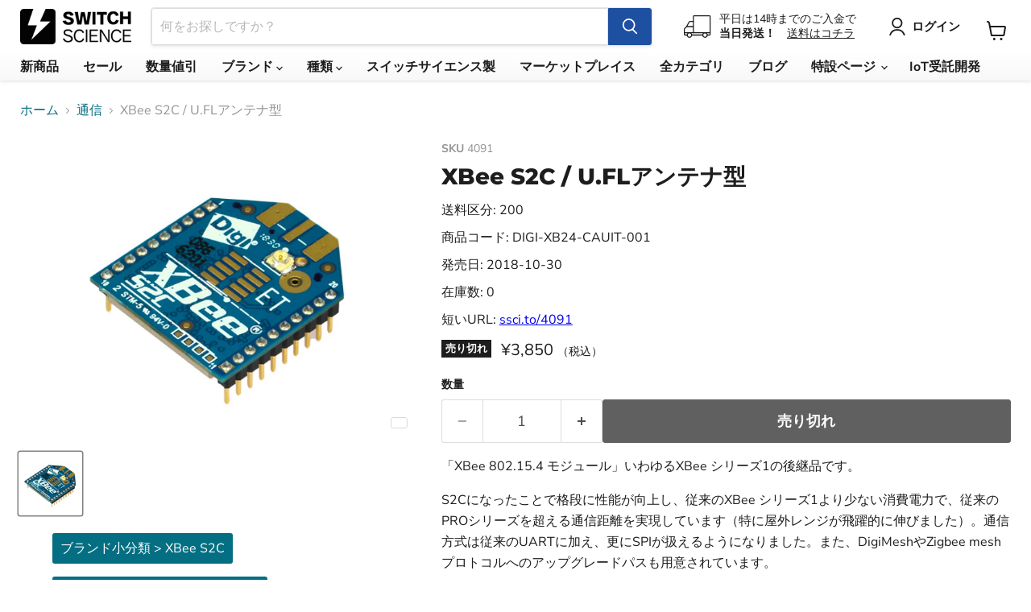

--- FILE ---
content_type: text/html; charset=utf-8
request_url: https://www.switch-science.com/collections/%E9%80%9A%E4%BF%A1/products/4091
body_size: 34929
content:
<!doctype html>
<html class="no-js no-touch" lang="ja">
  <head>
    <meta charset="utf-8">
    <meta http-equiv="x-ua-compatible" content="IE=edge">
    <meta name="google-site-verification" content="PTSG6e82F77ZXGjTRMvoPoqVYNtIlg7yP4MBJicsevo">

    <link rel="preconnect" href="https://cdn.shopify.com">
    <link rel="preconnect" href="https://fonts.shopifycdn.com">
    <link rel="preconnect" href="https://v.shopify.com">
    <link rel="preconnect" href="https://cdn.shopifycloud.com">

    <!-- Global site tag (gtag.js) - Google Ads: 1040966022 -->
    <script async src="https://www.googletagmanager.com/gtag/js?id=AW-1040966022"></script>
    <script>
      window.dataLayer = window.dataLayer || [];
      function gtag(){dataLayer.push(arguments);}
      gtag('js', new Date());

      gtag('config', 'AW-1040966022');
    </script>

    <title>XBee S2C / U.FLアンテナ型 — スイッチサイエンス</title>

    
      <meta name="description" content="「XBee 802.15.4 モジュール」いわゆるXBee シリーズ1の後継品です。従来のXBee シリーズ1より少ない消費電力で、従来のPROシリーズを超える通信距離を実現しています（特に屋外レンジが飛躍的に伸びました）。XBeeモジュールにはアンテナの形でバリエーションがありますが、こちらはU.FLアンテナ型です。XBee用外部アンテナU.FLコネクタ型（別売）とセットで認証を取得していますので、必ず該当のアンテナをご使用ください。">
    

    
      <link rel="shortcut icon" href="//www.switch-science.com/cdn/shop/files/favicon_32x32.png?v=1663751374" type="image/png">
    

    
      <link rel="canonical" href="https://www.switch-science.com/products/4091">
    

    <meta name="viewport" content="width=device-width">

    
    





<meta property="og:site_name" content="スイッチサイエンス">
<meta property="og:url" content="https://www.switch-science.com/products/4091">
<meta property="og:title" content="XBee S2C / U.FLアンテナ型">
<meta property="og:type" content="product">
<meta property="og:description" content="「XBee 802.15.4 モジュール」いわゆるXBee シリーズ1の後継品です。従来のXBee シリーズ1より少ない消費電力で、従来のPROシリーズを超える通信距離を実現しています（特に屋外レンジが飛躍的に伸びました）。XBeeモジュールにはアンテナの形でバリエーションがありますが、こちらはU.FLアンテナ型です。XBee用外部アンテナU.FLコネクタ型（別売）とセットで認証を取得していますので、必ず該当のアンテナをご使用ください。">




    
    
    

    
    
    <meta
      property="og:image"
      content="https://www.switch-science.com/cdn/shop/files/e77686df-b460-4544-8e9b-7440ec2b9f1c_1200x1200.jpg?v=1725604382"
    />
    <meta
      property="og:image:secure_url"
      content="https://www.switch-science.com/cdn/shop/files/e77686df-b460-4544-8e9b-7440ec2b9f1c_1200x1200.jpg?v=1725604382"
    />
    <meta property="og:image:width" content="1200" />
    <meta property="og:image:height" content="1200" />
    
    
    <meta property="og:image:alt" content="DIGI-XB24-CAUIT-001" />
  












<meta name="twitter:title" content="XBee S2C / U.FLアンテナ型">
<meta name="twitter:description" content="「XBee 802.15.4 モジュール」いわゆるXBee シリーズ1の後継品です。従来のXBee シリーズ1より少ない消費電力で、従来のPROシリーズを超える通信距離を実現しています（特に屋外レンジが飛躍的に伸びました）。XBeeモジュールにはアンテナの形でバリエーションがありますが、こちらはU.FLアンテナ型です。XBee用外部アンテナU.FLコネクタ型（別売）とセットで認証を取得していますので、必ず該当のアンテナをご使用ください。">


    
    
    
      
      
      <meta name="twitter:card" content="summary">
    
    
    <meta
      property="twitter:image"
      content="https://www.switch-science.com/cdn/shop/files/e77686df-b460-4544-8e9b-7440ec2b9f1c_1200x1200_crop_center.jpg?v=1725604382"
    />
    <meta property="twitter:image:width" content="1200" />
    <meta property="twitter:image:height" content="1200" />
    
    
    <meta property="twitter:image:alt" content="DIGI-XB24-CAUIT-001" />
  



    <link rel="preload" href="//www.switch-science.com/cdn/fonts/nunito_sans/nunitosans_n7.25d963ed46da26098ebeab731e90d8802d989fa5.woff2" as="font" crossorigin="anonymous">
    <link rel="preload" as="style" href="//www.switch-science.com/cdn/shop/t/11/assets/theme.css?v=160102101300843336551766453342">

    <script>window.performance && window.performance.mark && window.performance.mark('shopify.content_for_header.start');</script><meta name="google-site-verification" content="PTSG6e82F77ZXGjTRMvoPoqVYNtIlg7yP4MBJicsevo">
<meta id="shopify-digital-wallet" name="shopify-digital-wallet" content="/51407192262/digital_wallets/dialog">
<link rel="alternate" type="application/json+oembed" href="https://www.switch-science.com/products/4091.oembed">
<script async="async" src="/checkouts/internal/preloads.js?locale=ja-JP"></script>
<script id="shopify-features" type="application/json">{"accessToken":"72057e29ef7929a49e6d72bb8bb82d8c","betas":["rich-media-storefront-analytics"],"domain":"www.switch-science.com","predictiveSearch":false,"shopId":51407192262,"locale":"ja"}</script>
<script>var Shopify = Shopify || {};
Shopify.shop = "switchscience.myshopify.com";
Shopify.locale = "ja";
Shopify.currency = {"active":"JPY","rate":"1.0"};
Shopify.country = "JP";
Shopify.theme = {"name":"shopify-theme-switchscience\/main","id":128122224838,"schema_name":"Empire","schema_version":"11.1.1","theme_store_id":null,"role":"main"};
Shopify.theme.handle = "null";
Shopify.theme.style = {"id":null,"handle":null};
Shopify.cdnHost = "www.switch-science.com/cdn";
Shopify.routes = Shopify.routes || {};
Shopify.routes.root = "/";</script>
<script type="module">!function(o){(o.Shopify=o.Shopify||{}).modules=!0}(window);</script>
<script>!function(o){function n(){var o=[];function n(){o.push(Array.prototype.slice.apply(arguments))}return n.q=o,n}var t=o.Shopify=o.Shopify||{};t.loadFeatures=n(),t.autoloadFeatures=n()}(window);</script>
<script id="shop-js-analytics" type="application/json">{"pageType":"product"}</script>
<script defer="defer" async type="module" src="//www.switch-science.com/cdn/shopifycloud/shop-js/modules/v2/client.init-shop-cart-sync_Cun6Ba8E.ja.esm.js"></script>
<script defer="defer" async type="module" src="//www.switch-science.com/cdn/shopifycloud/shop-js/modules/v2/chunk.common_DGWubyOB.esm.js"></script>
<script type="module">
  await import("//www.switch-science.com/cdn/shopifycloud/shop-js/modules/v2/client.init-shop-cart-sync_Cun6Ba8E.ja.esm.js");
await import("//www.switch-science.com/cdn/shopifycloud/shop-js/modules/v2/chunk.common_DGWubyOB.esm.js");

  window.Shopify.SignInWithShop?.initShopCartSync?.({"fedCMEnabled":true,"windoidEnabled":true});

</script>
<script>(function() {
  var isLoaded = false;
  function asyncLoad() {
    if (isLoaded) return;
    isLoaded = true;
    var urls = ["https:\/\/d23dclunsivw3h.cloudfront.net\/redirect-app.js?shop=switchscience.myshopify.com","\/\/backinstock.useamp.com\/widget\/64916_1767158846.js?category=bis\u0026v=6\u0026shop=switchscience.myshopify.com"];
    for (var i = 0; i < urls.length; i++) {
      var s = document.createElement('script');
      s.type = 'text/javascript';
      s.async = true;
      s.src = urls[i];
      var x = document.getElementsByTagName('script')[0];
      x.parentNode.insertBefore(s, x);
    }
  };
  if(window.attachEvent) {
    window.attachEvent('onload', asyncLoad);
  } else {
    window.addEventListener('load', asyncLoad, false);
  }
})();</script>
<script id="__st">var __st={"a":51407192262,"offset":32400,"reqid":"e4555341-7fa4-4034-a9c5-0f06c9f8e8f5-1768801300","pageurl":"www.switch-science.com\/collections\/%E9%80%9A%E4%BF%A1\/products\/4091","u":"797848496743","p":"product","rtyp":"product","rid":7675724398790};</script>
<script>window.ShopifyPaypalV4VisibilityTracking = true;</script>
<script id="captcha-bootstrap">!function(){'use strict';const t='contact',e='account',n='new_comment',o=[[t,t],['blogs',n],['comments',n],[t,'customer']],c=[[e,'customer_login'],[e,'guest_login'],[e,'recover_customer_password'],[e,'create_customer']],r=t=>t.map((([t,e])=>`form[action*='/${t}']:not([data-nocaptcha='true']) input[name='form_type'][value='${e}']`)).join(','),a=t=>()=>t?[...document.querySelectorAll(t)].map((t=>t.form)):[];function s(){const t=[...o],e=r(t);return a(e)}const i='password',u='form_key',d=['recaptcha-v3-token','g-recaptcha-response','h-captcha-response',i],f=()=>{try{return window.sessionStorage}catch{return}},m='__shopify_v',_=t=>t.elements[u];function p(t,e,n=!1){try{const o=window.sessionStorage,c=JSON.parse(o.getItem(e)),{data:r}=function(t){const{data:e,action:n}=t;return t[m]||n?{data:e,action:n}:{data:t,action:n}}(c);for(const[e,n]of Object.entries(r))t.elements[e]&&(t.elements[e].value=n);n&&o.removeItem(e)}catch(o){console.error('form repopulation failed',{error:o})}}const l='form_type',E='cptcha';function T(t){t.dataset[E]=!0}const w=window,h=w.document,L='Shopify',v='ce_forms',y='captcha';let A=!1;((t,e)=>{const n=(g='f06e6c50-85a8-45c8-87d0-21a2b65856fe',I='https://cdn.shopify.com/shopifycloud/storefront-forms-hcaptcha/ce_storefront_forms_captcha_hcaptcha.v1.5.2.iife.js',D={infoText:'hCaptchaによる保護',privacyText:'プライバシー',termsText:'利用規約'},(t,e,n)=>{const o=w[L][v],c=o.bindForm;if(c)return c(t,g,e,D).then(n);var r;o.q.push([[t,g,e,D],n]),r=I,A||(h.body.append(Object.assign(h.createElement('script'),{id:'captcha-provider',async:!0,src:r})),A=!0)});var g,I,D;w[L]=w[L]||{},w[L][v]=w[L][v]||{},w[L][v].q=[],w[L][y]=w[L][y]||{},w[L][y].protect=function(t,e){n(t,void 0,e),T(t)},Object.freeze(w[L][y]),function(t,e,n,w,h,L){const[v,y,A,g]=function(t,e,n){const i=e?o:[],u=t?c:[],d=[...i,...u],f=r(d),m=r(i),_=r(d.filter((([t,e])=>n.includes(e))));return[a(f),a(m),a(_),s()]}(w,h,L),I=t=>{const e=t.target;return e instanceof HTMLFormElement?e:e&&e.form},D=t=>v().includes(t);t.addEventListener('submit',(t=>{const e=I(t);if(!e)return;const n=D(e)&&!e.dataset.hcaptchaBound&&!e.dataset.recaptchaBound,o=_(e),c=g().includes(e)&&(!o||!o.value);(n||c)&&t.preventDefault(),c&&!n&&(function(t){try{if(!f())return;!function(t){const e=f();if(!e)return;const n=_(t);if(!n)return;const o=n.value;o&&e.removeItem(o)}(t);const e=Array.from(Array(32),(()=>Math.random().toString(36)[2])).join('');!function(t,e){_(t)||t.append(Object.assign(document.createElement('input'),{type:'hidden',name:u})),t.elements[u].value=e}(t,e),function(t,e){const n=f();if(!n)return;const o=[...t.querySelectorAll(`input[type='${i}']`)].map((({name:t})=>t)),c=[...d,...o],r={};for(const[a,s]of new FormData(t).entries())c.includes(a)||(r[a]=s);n.setItem(e,JSON.stringify({[m]:1,action:t.action,data:r}))}(t,e)}catch(e){console.error('failed to persist form',e)}}(e),e.submit())}));const S=(t,e)=>{t&&!t.dataset[E]&&(n(t,e.some((e=>e===t))),T(t))};for(const o of['focusin','change'])t.addEventListener(o,(t=>{const e=I(t);D(e)&&S(e,y())}));const B=e.get('form_key'),M=e.get(l),P=B&&M;t.addEventListener('DOMContentLoaded',(()=>{const t=y();if(P)for(const e of t)e.elements[l].value===M&&p(e,B);[...new Set([...A(),...v().filter((t=>'true'===t.dataset.shopifyCaptcha))])].forEach((e=>S(e,t)))}))}(h,new URLSearchParams(w.location.search),n,t,e,['guest_login'])})(!0,!0)}();</script>
<script integrity="sha256-4kQ18oKyAcykRKYeNunJcIwy7WH5gtpwJnB7kiuLZ1E=" data-source-attribution="shopify.loadfeatures" defer="defer" src="//www.switch-science.com/cdn/shopifycloud/storefront/assets/storefront/load_feature-a0a9edcb.js" crossorigin="anonymous"></script>
<script data-source-attribution="shopify.dynamic_checkout.dynamic.init">var Shopify=Shopify||{};Shopify.PaymentButton=Shopify.PaymentButton||{isStorefrontPortableWallets:!0,init:function(){window.Shopify.PaymentButton.init=function(){};var t=document.createElement("script");t.src="https://www.switch-science.com/cdn/shopifycloud/portable-wallets/latest/portable-wallets.ja.js",t.type="module",document.head.appendChild(t)}};
</script>
<script data-source-attribution="shopify.dynamic_checkout.buyer_consent">
  function portableWalletsHideBuyerConsent(e){var t=document.getElementById("shopify-buyer-consent"),n=document.getElementById("shopify-subscription-policy-button");t&&n&&(t.classList.add("hidden"),t.setAttribute("aria-hidden","true"),n.removeEventListener("click",e))}function portableWalletsShowBuyerConsent(e){var t=document.getElementById("shopify-buyer-consent"),n=document.getElementById("shopify-subscription-policy-button");t&&n&&(t.classList.remove("hidden"),t.removeAttribute("aria-hidden"),n.addEventListener("click",e))}window.Shopify?.PaymentButton&&(window.Shopify.PaymentButton.hideBuyerConsent=portableWalletsHideBuyerConsent,window.Shopify.PaymentButton.showBuyerConsent=portableWalletsShowBuyerConsent);
</script>
<script data-source-attribution="shopify.dynamic_checkout.cart.bootstrap">document.addEventListener("DOMContentLoaded",(function(){function t(){return document.querySelector("shopify-accelerated-checkout-cart, shopify-accelerated-checkout")}if(t())Shopify.PaymentButton.init();else{new MutationObserver((function(e,n){t()&&(Shopify.PaymentButton.init(),n.disconnect())})).observe(document.body,{childList:!0,subtree:!0})}}));
</script>
<link id="shopify-accelerated-checkout-styles" rel="stylesheet" media="screen" href="https://www.switch-science.com/cdn/shopifycloud/portable-wallets/latest/accelerated-checkout-backwards-compat.css" crossorigin="anonymous">
<style id="shopify-accelerated-checkout-cart">
        #shopify-buyer-consent {
  margin-top: 1em;
  display: inline-block;
  width: 100%;
}

#shopify-buyer-consent.hidden {
  display: none;
}

#shopify-subscription-policy-button {
  background: none;
  border: none;
  padding: 0;
  text-decoration: underline;
  font-size: inherit;
  cursor: pointer;
}

#shopify-subscription-policy-button::before {
  box-shadow: none;
}

      </style>

<script>window.performance && window.performance.mark && window.performance.mark('shopify.content_for_header.end');</script>

    <link href="//www.switch-science.com/cdn/shop/t/11/assets/theme.css?v=160102101300843336551766453342" rel="stylesheet" type="text/css" media="all" />
    <link href="//www.switch-science.com/cdn/shop/t/11/assets/custom.css?v=29738772000755767541724377372" rel="stylesheet" type="text/css" media="all" />

    
      <link href="//www.switch-science.com/cdn/shop/t/11/assets/ripple.css?v=100240391239311985871724377417" rel="stylesheet" type="text/css" media="all" />
    

    
    <script>
      window.Theme = window.Theme || {};
      window.Theme.version = '11.1.1';
      window.Theme.name = 'Empire';
      window.Theme.routes = {
        "root_url": "/",
        "account_url": "/account",
        "account_login_url": "/account/login",
        "account_logout_url": "/account/logout",
        "account_register_url": "/account/register",
        "account_addresses_url": "/account/addresses",
        "collections_url": "/collections",
        "all_products_collection_url": "/collections/all",
        "search_url": "/search",
        "predictive_search_url": "/search/suggest",
        "cart_url": "/cart",
        "cart_add_url": "/cart/add",
        "cart_change_url": "/cart/change",
        "cart_clear_url": "/cart/clear",
        "product_recommendations_url": "/recommendations/products",
      };
    </script>
    

    
    

    
  

<!-- BEGIN app block: shopify://apps/pagefly-page-builder/blocks/app-embed/83e179f7-59a0-4589-8c66-c0dddf959200 -->

<!-- BEGIN app snippet: pagefly-cro-ab-testing-main -->







<script>
  ;(function () {
    const url = new URL(window.location)
    const viewParam = url.searchParams.get('view')
    if (viewParam && viewParam.includes('variant-pf-')) {
      url.searchParams.set('pf_v', viewParam)
      url.searchParams.delete('view')
      window.history.replaceState({}, '', url)
    }
  })()
</script>



<script type='module'>
  
  window.PAGEFLY_CRO = window.PAGEFLY_CRO || {}

  window.PAGEFLY_CRO['data_debug'] = {
    original_template_suffix: "all_products",
    allow_ab_test: false,
    ab_test_start_time: 0,
    ab_test_end_time: 0,
    today_date_time: 1768801300000,
  }
  window.PAGEFLY_CRO['GA4'] = { enabled: false}
</script>

<!-- END app snippet -->








  <script src='https://cdn.shopify.com/extensions/019bb4f9-aed6-78a3-be91-e9d44663e6bf/pagefly-page-builder-215/assets/pagefly-helper.js' defer='defer'></script>

  <script src='https://cdn.shopify.com/extensions/019bb4f9-aed6-78a3-be91-e9d44663e6bf/pagefly-page-builder-215/assets/pagefly-general-helper.js' defer='defer'></script>

  <script src='https://cdn.shopify.com/extensions/019bb4f9-aed6-78a3-be91-e9d44663e6bf/pagefly-page-builder-215/assets/pagefly-snap-slider.js' defer='defer'></script>

  <script src='https://cdn.shopify.com/extensions/019bb4f9-aed6-78a3-be91-e9d44663e6bf/pagefly-page-builder-215/assets/pagefly-slideshow-v3.js' defer='defer'></script>

  <script src='https://cdn.shopify.com/extensions/019bb4f9-aed6-78a3-be91-e9d44663e6bf/pagefly-page-builder-215/assets/pagefly-slideshow-v4.js' defer='defer'></script>

  <script src='https://cdn.shopify.com/extensions/019bb4f9-aed6-78a3-be91-e9d44663e6bf/pagefly-page-builder-215/assets/pagefly-glider.js' defer='defer'></script>

  <script src='https://cdn.shopify.com/extensions/019bb4f9-aed6-78a3-be91-e9d44663e6bf/pagefly-page-builder-215/assets/pagefly-slideshow-v1-v2.js' defer='defer'></script>

  <script src='https://cdn.shopify.com/extensions/019bb4f9-aed6-78a3-be91-e9d44663e6bf/pagefly-page-builder-215/assets/pagefly-product-media.js' defer='defer'></script>

  <script src='https://cdn.shopify.com/extensions/019bb4f9-aed6-78a3-be91-e9d44663e6bf/pagefly-page-builder-215/assets/pagefly-product.js' defer='defer'></script>


<script id='pagefly-helper-data' type='application/json'>
  {
    "page_optimization": {
      "assets_prefetching": false
    },
    "elements_asset_mapper": {
      "Accordion": "https://cdn.shopify.com/extensions/019bb4f9-aed6-78a3-be91-e9d44663e6bf/pagefly-page-builder-215/assets/pagefly-accordion.js",
      "Accordion3": "https://cdn.shopify.com/extensions/019bb4f9-aed6-78a3-be91-e9d44663e6bf/pagefly-page-builder-215/assets/pagefly-accordion3.js",
      "CountDown": "https://cdn.shopify.com/extensions/019bb4f9-aed6-78a3-be91-e9d44663e6bf/pagefly-page-builder-215/assets/pagefly-countdown.js",
      "GMap1": "https://cdn.shopify.com/extensions/019bb4f9-aed6-78a3-be91-e9d44663e6bf/pagefly-page-builder-215/assets/pagefly-gmap.js",
      "GMap2": "https://cdn.shopify.com/extensions/019bb4f9-aed6-78a3-be91-e9d44663e6bf/pagefly-page-builder-215/assets/pagefly-gmap.js",
      "GMapBasicV2": "https://cdn.shopify.com/extensions/019bb4f9-aed6-78a3-be91-e9d44663e6bf/pagefly-page-builder-215/assets/pagefly-gmap.js",
      "GMapAdvancedV2": "https://cdn.shopify.com/extensions/019bb4f9-aed6-78a3-be91-e9d44663e6bf/pagefly-page-builder-215/assets/pagefly-gmap.js",
      "HTML.Video": "https://cdn.shopify.com/extensions/019bb4f9-aed6-78a3-be91-e9d44663e6bf/pagefly-page-builder-215/assets/pagefly-htmlvideo.js",
      "HTML.Video2": "https://cdn.shopify.com/extensions/019bb4f9-aed6-78a3-be91-e9d44663e6bf/pagefly-page-builder-215/assets/pagefly-htmlvideo2.js",
      "HTML.Video3": "https://cdn.shopify.com/extensions/019bb4f9-aed6-78a3-be91-e9d44663e6bf/pagefly-page-builder-215/assets/pagefly-htmlvideo2.js",
      "BackgroundVideo": "https://cdn.shopify.com/extensions/019bb4f9-aed6-78a3-be91-e9d44663e6bf/pagefly-page-builder-215/assets/pagefly-htmlvideo2.js",
      "Instagram": "https://cdn.shopify.com/extensions/019bb4f9-aed6-78a3-be91-e9d44663e6bf/pagefly-page-builder-215/assets/pagefly-instagram.js",
      "Instagram2": "https://cdn.shopify.com/extensions/019bb4f9-aed6-78a3-be91-e9d44663e6bf/pagefly-page-builder-215/assets/pagefly-instagram.js",
      "Insta3": "https://cdn.shopify.com/extensions/019bb4f9-aed6-78a3-be91-e9d44663e6bf/pagefly-page-builder-215/assets/pagefly-instagram3.js",
      "Tabs": "https://cdn.shopify.com/extensions/019bb4f9-aed6-78a3-be91-e9d44663e6bf/pagefly-page-builder-215/assets/pagefly-tab.js",
      "Tabs3": "https://cdn.shopify.com/extensions/019bb4f9-aed6-78a3-be91-e9d44663e6bf/pagefly-page-builder-215/assets/pagefly-tab3.js",
      "ProductBox": "https://cdn.shopify.com/extensions/019bb4f9-aed6-78a3-be91-e9d44663e6bf/pagefly-page-builder-215/assets/pagefly-cart.js",
      "FBPageBox2": "https://cdn.shopify.com/extensions/019bb4f9-aed6-78a3-be91-e9d44663e6bf/pagefly-page-builder-215/assets/pagefly-facebook.js",
      "FBLikeButton2": "https://cdn.shopify.com/extensions/019bb4f9-aed6-78a3-be91-e9d44663e6bf/pagefly-page-builder-215/assets/pagefly-facebook.js",
      "TwitterFeed2": "https://cdn.shopify.com/extensions/019bb4f9-aed6-78a3-be91-e9d44663e6bf/pagefly-page-builder-215/assets/pagefly-twitter.js",
      "Paragraph4": "https://cdn.shopify.com/extensions/019bb4f9-aed6-78a3-be91-e9d44663e6bf/pagefly-page-builder-215/assets/pagefly-paragraph4.js",

      "AliReviews": "https://cdn.shopify.com/extensions/019bb4f9-aed6-78a3-be91-e9d44663e6bf/pagefly-page-builder-215/assets/pagefly-3rd-elements.js",
      "BackInStock": "https://cdn.shopify.com/extensions/019bb4f9-aed6-78a3-be91-e9d44663e6bf/pagefly-page-builder-215/assets/pagefly-3rd-elements.js",
      "GloboBackInStock": "https://cdn.shopify.com/extensions/019bb4f9-aed6-78a3-be91-e9d44663e6bf/pagefly-page-builder-215/assets/pagefly-3rd-elements.js",
      "GrowaveWishlist": "https://cdn.shopify.com/extensions/019bb4f9-aed6-78a3-be91-e9d44663e6bf/pagefly-page-builder-215/assets/pagefly-3rd-elements.js",
      "InfiniteOptionsShopPad": "https://cdn.shopify.com/extensions/019bb4f9-aed6-78a3-be91-e9d44663e6bf/pagefly-page-builder-215/assets/pagefly-3rd-elements.js",
      "InkybayProductPersonalizer": "https://cdn.shopify.com/extensions/019bb4f9-aed6-78a3-be91-e9d44663e6bf/pagefly-page-builder-215/assets/pagefly-3rd-elements.js",
      "LimeSpot": "https://cdn.shopify.com/extensions/019bb4f9-aed6-78a3-be91-e9d44663e6bf/pagefly-page-builder-215/assets/pagefly-3rd-elements.js",
      "Loox": "https://cdn.shopify.com/extensions/019bb4f9-aed6-78a3-be91-e9d44663e6bf/pagefly-page-builder-215/assets/pagefly-3rd-elements.js",
      "Opinew": "https://cdn.shopify.com/extensions/019bb4f9-aed6-78a3-be91-e9d44663e6bf/pagefly-page-builder-215/assets/pagefly-3rd-elements.js",
      "Powr": "https://cdn.shopify.com/extensions/019bb4f9-aed6-78a3-be91-e9d44663e6bf/pagefly-page-builder-215/assets/pagefly-3rd-elements.js",
      "ProductReviews": "https://cdn.shopify.com/extensions/019bb4f9-aed6-78a3-be91-e9d44663e6bf/pagefly-page-builder-215/assets/pagefly-3rd-elements.js",
      "PushOwl": "https://cdn.shopify.com/extensions/019bb4f9-aed6-78a3-be91-e9d44663e6bf/pagefly-page-builder-215/assets/pagefly-3rd-elements.js",
      "ReCharge": "https://cdn.shopify.com/extensions/019bb4f9-aed6-78a3-be91-e9d44663e6bf/pagefly-page-builder-215/assets/pagefly-3rd-elements.js",
      "Rivyo": "https://cdn.shopify.com/extensions/019bb4f9-aed6-78a3-be91-e9d44663e6bf/pagefly-page-builder-215/assets/pagefly-3rd-elements.js",
      "TrackingMore": "https://cdn.shopify.com/extensions/019bb4f9-aed6-78a3-be91-e9d44663e6bf/pagefly-page-builder-215/assets/pagefly-3rd-elements.js",
      "Vitals": "https://cdn.shopify.com/extensions/019bb4f9-aed6-78a3-be91-e9d44663e6bf/pagefly-page-builder-215/assets/pagefly-3rd-elements.js",
      "Wiser": "https://cdn.shopify.com/extensions/019bb4f9-aed6-78a3-be91-e9d44663e6bf/pagefly-page-builder-215/assets/pagefly-3rd-elements.js"
    },
    "custom_elements_mapper": {
      "pf-click-action-element": "https://cdn.shopify.com/extensions/019bb4f9-aed6-78a3-be91-e9d44663e6bf/pagefly-page-builder-215/assets/pagefly-click-action-element.js",
      "pf-dialog-element": "https://cdn.shopify.com/extensions/019bb4f9-aed6-78a3-be91-e9d44663e6bf/pagefly-page-builder-215/assets/pagefly-dialog-element.js"
    }
  }
</script>


<!-- END app block --><link href="https://monorail-edge.shopifysvc.com" rel="dns-prefetch">
<script>(function(){if ("sendBeacon" in navigator && "performance" in window) {try {var session_token_from_headers = performance.getEntriesByType('navigation')[0].serverTiming.find(x => x.name == '_s').description;} catch {var session_token_from_headers = undefined;}var session_cookie_matches = document.cookie.match(/_shopify_s=([^;]*)/);var session_token_from_cookie = session_cookie_matches && session_cookie_matches.length === 2 ? session_cookie_matches[1] : "";var session_token = session_token_from_headers || session_token_from_cookie || "";function handle_abandonment_event(e) {var entries = performance.getEntries().filter(function(entry) {return /monorail-edge.shopifysvc.com/.test(entry.name);});if (!window.abandonment_tracked && entries.length === 0) {window.abandonment_tracked = true;var currentMs = Date.now();var navigation_start = performance.timing.navigationStart;var payload = {shop_id: 51407192262,url: window.location.href,navigation_start,duration: currentMs - navigation_start,session_token,page_type: "product"};window.navigator.sendBeacon("https://monorail-edge.shopifysvc.com/v1/produce", JSON.stringify({schema_id: "online_store_buyer_site_abandonment/1.1",payload: payload,metadata: {event_created_at_ms: currentMs,event_sent_at_ms: currentMs}}));}}window.addEventListener('pagehide', handle_abandonment_event);}}());</script>
<script id="web-pixels-manager-setup">(function e(e,d,r,n,o){if(void 0===o&&(o={}),!Boolean(null===(a=null===(i=window.Shopify)||void 0===i?void 0:i.analytics)||void 0===a?void 0:a.replayQueue)){var i,a;window.Shopify=window.Shopify||{};var t=window.Shopify;t.analytics=t.analytics||{};var s=t.analytics;s.replayQueue=[],s.publish=function(e,d,r){return s.replayQueue.push([e,d,r]),!0};try{self.performance.mark("wpm:start")}catch(e){}var l=function(){var e={modern:/Edge?\/(1{2}[4-9]|1[2-9]\d|[2-9]\d{2}|\d{4,})\.\d+(\.\d+|)|Firefox\/(1{2}[4-9]|1[2-9]\d|[2-9]\d{2}|\d{4,})\.\d+(\.\d+|)|Chrom(ium|e)\/(9{2}|\d{3,})\.\d+(\.\d+|)|(Maci|X1{2}).+ Version\/(15\.\d+|(1[6-9]|[2-9]\d|\d{3,})\.\d+)([,.]\d+|)( \(\w+\)|)( Mobile\/\w+|) Safari\/|Chrome.+OPR\/(9{2}|\d{3,})\.\d+\.\d+|(CPU[ +]OS|iPhone[ +]OS|CPU[ +]iPhone|CPU IPhone OS|CPU iPad OS)[ +]+(15[._]\d+|(1[6-9]|[2-9]\d|\d{3,})[._]\d+)([._]\d+|)|Android:?[ /-](13[3-9]|1[4-9]\d|[2-9]\d{2}|\d{4,})(\.\d+|)(\.\d+|)|Android.+Firefox\/(13[5-9]|1[4-9]\d|[2-9]\d{2}|\d{4,})\.\d+(\.\d+|)|Android.+Chrom(ium|e)\/(13[3-9]|1[4-9]\d|[2-9]\d{2}|\d{4,})\.\d+(\.\d+|)|SamsungBrowser\/([2-9]\d|\d{3,})\.\d+/,legacy:/Edge?\/(1[6-9]|[2-9]\d|\d{3,})\.\d+(\.\d+|)|Firefox\/(5[4-9]|[6-9]\d|\d{3,})\.\d+(\.\d+|)|Chrom(ium|e)\/(5[1-9]|[6-9]\d|\d{3,})\.\d+(\.\d+|)([\d.]+$|.*Safari\/(?![\d.]+ Edge\/[\d.]+$))|(Maci|X1{2}).+ Version\/(10\.\d+|(1[1-9]|[2-9]\d|\d{3,})\.\d+)([,.]\d+|)( \(\w+\)|)( Mobile\/\w+|) Safari\/|Chrome.+OPR\/(3[89]|[4-9]\d|\d{3,})\.\d+\.\d+|(CPU[ +]OS|iPhone[ +]OS|CPU[ +]iPhone|CPU IPhone OS|CPU iPad OS)[ +]+(10[._]\d+|(1[1-9]|[2-9]\d|\d{3,})[._]\d+)([._]\d+|)|Android:?[ /-](13[3-9]|1[4-9]\d|[2-9]\d{2}|\d{4,})(\.\d+|)(\.\d+|)|Mobile Safari.+OPR\/([89]\d|\d{3,})\.\d+\.\d+|Android.+Firefox\/(13[5-9]|1[4-9]\d|[2-9]\d{2}|\d{4,})\.\d+(\.\d+|)|Android.+Chrom(ium|e)\/(13[3-9]|1[4-9]\d|[2-9]\d{2}|\d{4,})\.\d+(\.\d+|)|Android.+(UC? ?Browser|UCWEB|U3)[ /]?(15\.([5-9]|\d{2,})|(1[6-9]|[2-9]\d|\d{3,})\.\d+)\.\d+|SamsungBrowser\/(5\.\d+|([6-9]|\d{2,})\.\d+)|Android.+MQ{2}Browser\/(14(\.(9|\d{2,})|)|(1[5-9]|[2-9]\d|\d{3,})(\.\d+|))(\.\d+|)|K[Aa][Ii]OS\/(3\.\d+|([4-9]|\d{2,})\.\d+)(\.\d+|)/},d=e.modern,r=e.legacy,n=navigator.userAgent;return n.match(d)?"modern":n.match(r)?"legacy":"unknown"}(),u="modern"===l?"modern":"legacy",c=(null!=n?n:{modern:"",legacy:""})[u],f=function(e){return[e.baseUrl,"/wpm","/b",e.hashVersion,"modern"===e.buildTarget?"m":"l",".js"].join("")}({baseUrl:d,hashVersion:r,buildTarget:u}),m=function(e){var d=e.version,r=e.bundleTarget,n=e.surface,o=e.pageUrl,i=e.monorailEndpoint;return{emit:function(e){var a=e.status,t=e.errorMsg,s=(new Date).getTime(),l=JSON.stringify({metadata:{event_sent_at_ms:s},events:[{schema_id:"web_pixels_manager_load/3.1",payload:{version:d,bundle_target:r,page_url:o,status:a,surface:n,error_msg:t},metadata:{event_created_at_ms:s}}]});if(!i)return console&&console.warn&&console.warn("[Web Pixels Manager] No Monorail endpoint provided, skipping logging."),!1;try{return self.navigator.sendBeacon.bind(self.navigator)(i,l)}catch(e){}var u=new XMLHttpRequest;try{return u.open("POST",i,!0),u.setRequestHeader("Content-Type","text/plain"),u.send(l),!0}catch(e){return console&&console.warn&&console.warn("[Web Pixels Manager] Got an unhandled error while logging to Monorail."),!1}}}}({version:r,bundleTarget:l,surface:e.surface,pageUrl:self.location.href,monorailEndpoint:e.monorailEndpoint});try{o.browserTarget=l,function(e){var d=e.src,r=e.async,n=void 0===r||r,o=e.onload,i=e.onerror,a=e.sri,t=e.scriptDataAttributes,s=void 0===t?{}:t,l=document.createElement("script"),u=document.querySelector("head"),c=document.querySelector("body");if(l.async=n,l.src=d,a&&(l.integrity=a,l.crossOrigin="anonymous"),s)for(var f in s)if(Object.prototype.hasOwnProperty.call(s,f))try{l.dataset[f]=s[f]}catch(e){}if(o&&l.addEventListener("load",o),i&&l.addEventListener("error",i),u)u.appendChild(l);else{if(!c)throw new Error("Did not find a head or body element to append the script");c.appendChild(l)}}({src:f,async:!0,onload:function(){if(!function(){var e,d;return Boolean(null===(d=null===(e=window.Shopify)||void 0===e?void 0:e.analytics)||void 0===d?void 0:d.initialized)}()){var d=window.webPixelsManager.init(e)||void 0;if(d){var r=window.Shopify.analytics;r.replayQueue.forEach((function(e){var r=e[0],n=e[1],o=e[2];d.publishCustomEvent(r,n,o)})),r.replayQueue=[],r.publish=d.publishCustomEvent,r.visitor=d.visitor,r.initialized=!0}}},onerror:function(){return m.emit({status:"failed",errorMsg:"".concat(f," has failed to load")})},sri:function(e){var d=/^sha384-[A-Za-z0-9+/=]+$/;return"string"==typeof e&&d.test(e)}(c)?c:"",scriptDataAttributes:o}),m.emit({status:"loading"})}catch(e){m.emit({status:"failed",errorMsg:(null==e?void 0:e.message)||"Unknown error"})}}})({shopId: 51407192262,storefrontBaseUrl: "https://www.switch-science.com",extensionsBaseUrl: "https://extensions.shopifycdn.com/cdn/shopifycloud/web-pixels-manager",monorailEndpoint: "https://monorail-edge.shopifysvc.com/unstable/produce_batch",surface: "storefront-renderer",enabledBetaFlags: ["2dca8a86"],webPixelsConfigList: [{"id":"1394376902","configuration":"{\"focusDuration\":\"3\"}","eventPayloadVersion":"v1","runtimeContext":"STRICT","scriptVersion":"5267644d2647fc677b620ee257b1625c","type":"APP","apiClientId":1743893,"privacyPurposes":["ANALYTICS","SALE_OF_DATA"],"dataSharingAdjustments":{"protectedCustomerApprovalScopes":["read_customer_personal_data"]}},{"id":"457507014","configuration":"{\"config\":\"{\\\"pixel_id\\\":\\\"G-D9RQB127NQ\\\",\\\"target_country\\\":\\\"JP\\\",\\\"gtag_events\\\":[{\\\"type\\\":\\\"search\\\",\\\"action_label\\\":[\\\"G-D9RQB127NQ\\\",\\\"AW-1040966022\\\/8XkACKzZ374YEIbDr_AD\\\"]},{\\\"type\\\":\\\"begin_checkout\\\",\\\"action_label\\\":[\\\"G-D9RQB127NQ\\\",\\\"AW-1040966022\\\/x3e5CLLZ374YEIbDr_AD\\\"]},{\\\"type\\\":\\\"view_item\\\",\\\"action_label\\\":[\\\"G-D9RQB127NQ\\\",\\\"AW-1040966022\\\/JrCoCKnZ374YEIbDr_AD\\\",\\\"MC-VJYC4J1NRL\\\"]},{\\\"type\\\":\\\"purchase\\\",\\\"action_label\\\":[\\\"G-D9RQB127NQ\\\",\\\"AW-1040966022\\\/jLflCKPZ374YEIbDr_AD\\\",\\\"MC-VJYC4J1NRL\\\"]},{\\\"type\\\":\\\"page_view\\\",\\\"action_label\\\":[\\\"G-D9RQB127NQ\\\",\\\"AW-1040966022\\\/_suHCKbZ374YEIbDr_AD\\\",\\\"MC-VJYC4J1NRL\\\"]},{\\\"type\\\":\\\"add_payment_info\\\",\\\"action_label\\\":[\\\"G-D9RQB127NQ\\\",\\\"AW-1040966022\\\/rpq1CLXZ374YEIbDr_AD\\\"]},{\\\"type\\\":\\\"add_to_cart\\\",\\\"action_label\\\":[\\\"G-D9RQB127NQ\\\",\\\"AW-1040966022\\\/rgz-CK_Z374YEIbDr_AD\\\"]}],\\\"enable_monitoring_mode\\\":false}\"}","eventPayloadVersion":"v1","runtimeContext":"OPEN","scriptVersion":"b2a88bafab3e21179ed38636efcd8a93","type":"APP","apiClientId":1780363,"privacyPurposes":[],"dataSharingAdjustments":{"protectedCustomerApprovalScopes":["read_customer_address","read_customer_email","read_customer_name","read_customer_personal_data","read_customer_phone"]}},{"id":"shopify-app-pixel","configuration":"{}","eventPayloadVersion":"v1","runtimeContext":"STRICT","scriptVersion":"0450","apiClientId":"shopify-pixel","type":"APP","privacyPurposes":["ANALYTICS","MARKETING"]},{"id":"shopify-custom-pixel","eventPayloadVersion":"v1","runtimeContext":"LAX","scriptVersion":"0450","apiClientId":"shopify-pixel","type":"CUSTOM","privacyPurposes":["ANALYTICS","MARKETING"]}],isMerchantRequest: false,initData: {"shop":{"name":"スイッチサイエンス","paymentSettings":{"currencyCode":"JPY"},"myshopifyDomain":"switchscience.myshopify.com","countryCode":"JP","storefrontUrl":"https:\/\/www.switch-science.com"},"customer":null,"cart":null,"checkout":null,"productVariants":[{"price":{"amount":3850.0,"currencyCode":"JPY"},"product":{"title":"XBee S2C \/ U.FLアンテナ型","vendor":"スイッチサイエンス","id":"7675724398790","untranslatedTitle":"XBee S2C \/ U.FLアンテナ型","url":"\/products\/4091","type":""},"id":"42382005731526","image":{"src":"\/\/www.switch-science.com\/cdn\/shop\/files\/e77686df-b460-4544-8e9b-7440ec2b9f1c.jpg?v=1725604382"},"sku":"4091","title":"Default Title","untranslatedTitle":"Default Title"}],"purchasingCompany":null},},"https://www.switch-science.com/cdn","fcfee988w5aeb613cpc8e4bc33m6693e112",{"modern":"","legacy":""},{"shopId":"51407192262","storefrontBaseUrl":"https:\/\/www.switch-science.com","extensionBaseUrl":"https:\/\/extensions.shopifycdn.com\/cdn\/shopifycloud\/web-pixels-manager","surface":"storefront-renderer","enabledBetaFlags":"[\"2dca8a86\"]","isMerchantRequest":"false","hashVersion":"fcfee988w5aeb613cpc8e4bc33m6693e112","publish":"custom","events":"[[\"page_viewed\",{}],[\"product_viewed\",{\"productVariant\":{\"price\":{\"amount\":3850.0,\"currencyCode\":\"JPY\"},\"product\":{\"title\":\"XBee S2C \/ U.FLアンテナ型\",\"vendor\":\"スイッチサイエンス\",\"id\":\"7675724398790\",\"untranslatedTitle\":\"XBee S2C \/ U.FLアンテナ型\",\"url\":\"\/products\/4091\",\"type\":\"\"},\"id\":\"42382005731526\",\"image\":{\"src\":\"\/\/www.switch-science.com\/cdn\/shop\/files\/e77686df-b460-4544-8e9b-7440ec2b9f1c.jpg?v=1725604382\"},\"sku\":\"4091\",\"title\":\"Default Title\",\"untranslatedTitle\":\"Default Title\"}}]]"});</script><script>
  window.ShopifyAnalytics = window.ShopifyAnalytics || {};
  window.ShopifyAnalytics.meta = window.ShopifyAnalytics.meta || {};
  window.ShopifyAnalytics.meta.currency = 'JPY';
  var meta = {"product":{"id":7675724398790,"gid":"gid:\/\/shopify\/Product\/7675724398790","vendor":"スイッチサイエンス","type":"","handle":"4091","variants":[{"id":42382005731526,"price":385000,"name":"XBee S2C \/ U.FLアンテナ型","public_title":null,"sku":"4091"}],"remote":false},"page":{"pageType":"product","resourceType":"product","resourceId":7675724398790,"requestId":"e4555341-7fa4-4034-a9c5-0f06c9f8e8f5-1768801300"}};
  for (var attr in meta) {
    window.ShopifyAnalytics.meta[attr] = meta[attr];
  }
</script>
<script class="analytics">
  (function () {
    var customDocumentWrite = function(content) {
      var jquery = null;

      if (window.jQuery) {
        jquery = window.jQuery;
      } else if (window.Checkout && window.Checkout.$) {
        jquery = window.Checkout.$;
      }

      if (jquery) {
        jquery('body').append(content);
      }
    };

    var hasLoggedConversion = function(token) {
      if (token) {
        return document.cookie.indexOf('loggedConversion=' + token) !== -1;
      }
      return false;
    }

    var setCookieIfConversion = function(token) {
      if (token) {
        var twoMonthsFromNow = new Date(Date.now());
        twoMonthsFromNow.setMonth(twoMonthsFromNow.getMonth() + 2);

        document.cookie = 'loggedConversion=' + token + '; expires=' + twoMonthsFromNow;
      }
    }

    var trekkie = window.ShopifyAnalytics.lib = window.trekkie = window.trekkie || [];
    if (trekkie.integrations) {
      return;
    }
    trekkie.methods = [
      'identify',
      'page',
      'ready',
      'track',
      'trackForm',
      'trackLink'
    ];
    trekkie.factory = function(method) {
      return function() {
        var args = Array.prototype.slice.call(arguments);
        args.unshift(method);
        trekkie.push(args);
        return trekkie;
      };
    };
    for (var i = 0; i < trekkie.methods.length; i++) {
      var key = trekkie.methods[i];
      trekkie[key] = trekkie.factory(key);
    }
    trekkie.load = function(config) {
      trekkie.config = config || {};
      trekkie.config.initialDocumentCookie = document.cookie;
      var first = document.getElementsByTagName('script')[0];
      var script = document.createElement('script');
      script.type = 'text/javascript';
      script.onerror = function(e) {
        var scriptFallback = document.createElement('script');
        scriptFallback.type = 'text/javascript';
        scriptFallback.onerror = function(error) {
                var Monorail = {
      produce: function produce(monorailDomain, schemaId, payload) {
        var currentMs = new Date().getTime();
        var event = {
          schema_id: schemaId,
          payload: payload,
          metadata: {
            event_created_at_ms: currentMs,
            event_sent_at_ms: currentMs
          }
        };
        return Monorail.sendRequest("https://" + monorailDomain + "/v1/produce", JSON.stringify(event));
      },
      sendRequest: function sendRequest(endpointUrl, payload) {
        // Try the sendBeacon API
        if (window && window.navigator && typeof window.navigator.sendBeacon === 'function' && typeof window.Blob === 'function' && !Monorail.isIos12()) {
          var blobData = new window.Blob([payload], {
            type: 'text/plain'
          });

          if (window.navigator.sendBeacon(endpointUrl, blobData)) {
            return true;
          } // sendBeacon was not successful

        } // XHR beacon

        var xhr = new XMLHttpRequest();

        try {
          xhr.open('POST', endpointUrl);
          xhr.setRequestHeader('Content-Type', 'text/plain');
          xhr.send(payload);
        } catch (e) {
          console.log(e);
        }

        return false;
      },
      isIos12: function isIos12() {
        return window.navigator.userAgent.lastIndexOf('iPhone; CPU iPhone OS 12_') !== -1 || window.navigator.userAgent.lastIndexOf('iPad; CPU OS 12_') !== -1;
      }
    };
    Monorail.produce('monorail-edge.shopifysvc.com',
      'trekkie_storefront_load_errors/1.1',
      {shop_id: 51407192262,
      theme_id: 128122224838,
      app_name: "storefront",
      context_url: window.location.href,
      source_url: "//www.switch-science.com/cdn/s/trekkie.storefront.cd680fe47e6c39ca5d5df5f0a32d569bc48c0f27.min.js"});

        };
        scriptFallback.async = true;
        scriptFallback.src = '//www.switch-science.com/cdn/s/trekkie.storefront.cd680fe47e6c39ca5d5df5f0a32d569bc48c0f27.min.js';
        first.parentNode.insertBefore(scriptFallback, first);
      };
      script.async = true;
      script.src = '//www.switch-science.com/cdn/s/trekkie.storefront.cd680fe47e6c39ca5d5df5f0a32d569bc48c0f27.min.js';
      first.parentNode.insertBefore(script, first);
    };
    trekkie.load(
      {"Trekkie":{"appName":"storefront","development":false,"defaultAttributes":{"shopId":51407192262,"isMerchantRequest":null,"themeId":128122224838,"themeCityHash":"8189784518597377539","contentLanguage":"ja","currency":"JPY"},"isServerSideCookieWritingEnabled":true,"monorailRegion":"shop_domain","enabledBetaFlags":["65f19447"]},"Session Attribution":{},"S2S":{"facebookCapiEnabled":false,"source":"trekkie-storefront-renderer","apiClientId":580111}}
    );

    var loaded = false;
    trekkie.ready(function() {
      if (loaded) return;
      loaded = true;

      window.ShopifyAnalytics.lib = window.trekkie;

      var originalDocumentWrite = document.write;
      document.write = customDocumentWrite;
      try { window.ShopifyAnalytics.merchantGoogleAnalytics.call(this); } catch(error) {};
      document.write = originalDocumentWrite;

      window.ShopifyAnalytics.lib.page(null,{"pageType":"product","resourceType":"product","resourceId":7675724398790,"requestId":"e4555341-7fa4-4034-a9c5-0f06c9f8e8f5-1768801300","shopifyEmitted":true});

      var match = window.location.pathname.match(/checkouts\/(.+)\/(thank_you|post_purchase)/)
      var token = match? match[1]: undefined;
      if (!hasLoggedConversion(token)) {
        setCookieIfConversion(token);
        window.ShopifyAnalytics.lib.track("Viewed Product",{"currency":"JPY","variantId":42382005731526,"productId":7675724398790,"productGid":"gid:\/\/shopify\/Product\/7675724398790","name":"XBee S2C \/ U.FLアンテナ型","price":"3850","sku":"4091","brand":"スイッチサイエンス","variant":null,"category":"","nonInteraction":true,"remote":false},undefined,undefined,{"shopifyEmitted":true});
      window.ShopifyAnalytics.lib.track("monorail:\/\/trekkie_storefront_viewed_product\/1.1",{"currency":"JPY","variantId":42382005731526,"productId":7675724398790,"productGid":"gid:\/\/shopify\/Product\/7675724398790","name":"XBee S2C \/ U.FLアンテナ型","price":"3850","sku":"4091","brand":"スイッチサイエンス","variant":null,"category":"","nonInteraction":true,"remote":false,"referer":"https:\/\/www.switch-science.com\/collections\/%E9%80%9A%E4%BF%A1\/products\/4091"});
      }
    });


        var eventsListenerScript = document.createElement('script');
        eventsListenerScript.async = true;
        eventsListenerScript.src = "//www.switch-science.com/cdn/shopifycloud/storefront/assets/shop_events_listener-3da45d37.js";
        document.getElementsByTagName('head')[0].appendChild(eventsListenerScript);

})();</script>
  <script>
  if (!window.ga || (window.ga && typeof window.ga !== 'function')) {
    window.ga = function ga() {
      (window.ga.q = window.ga.q || []).push(arguments);
      if (window.Shopify && window.Shopify.analytics && typeof window.Shopify.analytics.publish === 'function') {
        window.Shopify.analytics.publish("ga_stub_called", {}, {sendTo: "google_osp_migration"});
      }
      console.error("Shopify's Google Analytics stub called with:", Array.from(arguments), "\nSee https://help.shopify.com/manual/promoting-marketing/pixels/pixel-migration#google for more information.");
    };
    if (window.Shopify && window.Shopify.analytics && typeof window.Shopify.analytics.publish === 'function') {
      window.Shopify.analytics.publish("ga_stub_initialized", {}, {sendTo: "google_osp_migration"});
    }
  }
</script>
<script
  defer
  src="https://www.switch-science.com/cdn/shopifycloud/perf-kit/shopify-perf-kit-3.0.4.min.js"
  data-application="storefront-renderer"
  data-shop-id="51407192262"
  data-render-region="gcp-us-central1"
  data-page-type="product"
  data-theme-instance-id="128122224838"
  data-theme-name="Empire"
  data-theme-version="11.1.1"
  data-monorail-region="shop_domain"
  data-resource-timing-sampling-rate="10"
  data-shs="true"
  data-shs-beacon="true"
  data-shs-export-with-fetch="true"
  data-shs-logs-sample-rate="1"
  data-shs-beacon-endpoint="https://www.switch-science.com/api/collect"
></script>
</head>

  <body
    class="template-product"
    data-instant-allow-query-string
    
  >
    <script>
      document.documentElement.className=document.documentElement.className.replace(/\bno-js\b/,'js');
      if(window.Shopify&&window.Shopify.designMode)document.documentElement.className+=' in-theme-editor';
      if(('ontouchstart' in window)||window.DocumentTouch&&document instanceof DocumentTouch)document.documentElement.className=document.documentElement.className.replace(/\bno-touch\b/,'has-touch');
    </script>

    
    <svg
      class="icon-star-reference"
      aria-hidden="true"
      focusable="false"
      role="presentation"
      xmlns="http://www.w3.org/2000/svg"
      width="20"
      height="20"
      viewBox="3 3 17 17"
      fill="none"
    >
      <symbol id="icon-star">
        <rect class="icon-star-background" width="20" height="20" fill="currentColor"/>
        <path d="M10 3L12.163 7.60778L17 8.35121L13.5 11.9359L14.326 17L10 14.6078L5.674 17L6.5 11.9359L3 8.35121L7.837 7.60778L10 3Z" stroke="currentColor" stroke-width="2" stroke-linecap="round" stroke-linejoin="round" fill="none"/>
      </symbol>
      <clipPath id="icon-star-clip">
        <path d="M10 3L12.163 7.60778L17 8.35121L13.5 11.9359L14.326 17L10 14.6078L5.674 17L6.5 11.9359L3 8.35121L7.837 7.60778L10 3Z" stroke="currentColor" stroke-width="2" stroke-linecap="round" stroke-linejoin="round"/>
      </clipPath>
    </svg>
    

    <a class="skip-to-main" href="#site-main">コンテンツにスキップ</a>

    <!-- BEGIN sections: header-group -->
<div id="shopify-section-sections--16910303756486__static-announcement" class="shopify-section shopify-section-group-header-group site-announcement"><script
  type="application/json"
  data-section-id="sections--16910303756486__static-announcement"
  data-section-type="static-announcement">
</script>










</div><div id="shopify-section-sections--16910303756486__static-utility-bar" class="shopify-section shopify-section-group-header-group"><style data-shopify>
  .utility-bar {
    background-color: #ffffff;
    border-bottom: 1px solid #ffffff;
  }

  .utility-bar .social-link,
  .utility-bar__menu-link {
    color: #000000;
  }

  .utility-bar .disclosure__toggle {
    --disclosure-toggle-text-color: #000000;
    --disclosure-toggle-background-color: #ffffff;
  }

  .utility-bar .disclosure__toggle:hover {
    --disclosure-toggle-text-color: #949494;
  }

  .utility-bar .social-link:hover,
  .utility-bar__menu-link:hover {
    color: #949494;
  }

  .utility-bar .disclosure__toggle::after {
    --disclosure-toggle-svg-color: #000000;
  }

  .utility-bar .disclosure__toggle:hover::after {
    --disclosure-toggle-svg-color: #949494;
  }
</style>

<script
  type="application/json"
  data-section-type="static-utility-bar"
  data-section-id="sections--16910303756486__static-utility-bar"
  data-section-data
>
  {
    "settings": {
      "mobile_layout": "below"
    }
  }
</script>





</div><div id="shopify-section-sections--16910303756486__static-header" class="shopify-section shopify-section-group-header-group site-header-wrapper">


<script
  type="application/json"
  data-section-id="sections--16910303756486__static-header"
  data-section-type="static-header"
  data-section-data>
  {
    "settings": {
      "sticky_header": true,
      "has_box_shadow": true,
      "live_search": {
        "enable": false,
        "money_format": "¥{{amount_no_decimals}}",
        "show_mobile_search_bar": true
      }
    }
  }
</script>





<style data-shopify>
  .site-logo {
    max-width: 150px;
  }

  .site-logo-image {
    max-height: 44px;
  }
</style>

<header
  class="site-header site-header-nav--open"
  role="banner"
  data-site-header
>
  <div
    class="
      site-header-main
      
    "
    data-site-header-main
    data-site-header-sticky
    
      data-site-header-mobile-search-bar
    
  >
    <button class="site-header-menu-toggle" data-menu-toggle>
      <div class="site-header-menu-toggle--button" tabindex="-1">
        <span class="toggle-icon--bar toggle-icon--bar-top"></span>
        <span class="toggle-icon--bar toggle-icon--bar-middle"></span>
        <span class="toggle-icon--bar toggle-icon--bar-bottom"></span>
        <span class="visually-hidden">メニュー</span>
      </div>
    </button>

    

    <div
      class="
        site-header-main-content
        
          small-promo-enabled
        
      "
    >
      <div class="site-header-logo">
        <a
          class="site-logo"
          href="/">
          
            
            

            

  

  <img
    
      src="//www.switch-science.com/cdn/shop/files/switch-science-logo-02_200x64.png?v=1715152395"
    
    alt=""

    
      data-rimg
      srcset="//www.switch-science.com/cdn/shop/files/switch-science-logo-02_200x64.png?v=1715152395 1x"
    

    class="site-logo-image"
    style="
        object-fit:cover;object-position:50.0% 50.0%;
      
"
    
  >




          
        </a>
      </div>

      





<div class="live-search" data-live-search><form
    class="
      live-search-form
      form-fields-inline
      
    "
    action="/search"
    method="get"
    role="search"
    aria-label="Product"
    data-live-search-form
  >
    <div class="form-field no-label"><input
        class="form-field-input live-search-form-field"
        type="text"
        name="q"
        aria-label="検索する"
        placeholder="何をお探しですか？"
        
        autocomplete="off"
        data-live-search-input
      >
      <button
        class="live-search-takeover-cancel"
        type="button"
        data-live-search-takeover-cancel>
        キャンセル
      </button>

      <button
        class="live-search-button"
        type="submit"
        aria-label="検索する"
        data-live-search-submit
      >
        <span class="search-icon search-icon--inactive">
          <svg
  aria-hidden="true"
  focusable="false"
  role="presentation"
  xmlns="http://www.w3.org/2000/svg"
  width="23"
  height="24"
  fill="none"
  viewBox="0 0 23 24"
>
  <path d="M21 21L15.5 15.5" stroke="currentColor" stroke-width="2" stroke-linecap="round"/>
  <circle cx="10" cy="9" r="8" stroke="currentColor" stroke-width="2"/>
</svg>

        </span>
        <span class="search-icon search-icon--active">
          <svg
  aria-hidden="true"
  focusable="false"
  role="presentation"
  width="26"
  height="26"
  viewBox="0 0 26 26"
  xmlns="http://www.w3.org/2000/svg"
>
  <g fill-rule="nonzero" fill="currentColor">
    <path d="M13 26C5.82 26 0 20.18 0 13S5.82 0 13 0s13 5.82 13 13-5.82 13-13 13zm0-3.852a9.148 9.148 0 1 0 0-18.296 9.148 9.148 0 0 0 0 18.296z" opacity=".29"/><path d="M13 26c7.18 0 13-5.82 13-13a1.926 1.926 0 0 0-3.852 0A9.148 9.148 0 0 1 13 22.148 1.926 1.926 0 0 0 13 26z"/>
  </g>
</svg>
        </span>
      </button>
    </div>

    <div class="search-flydown" data-live-search-flydown>
      <div class="search-flydown--placeholder" data-live-search-placeholder>
        <div class="search-flydown--product-items">
          
            <a class="search-flydown--product search-flydown--product" href="#">
              
                <div class="search-flydown--product-image">
                  <svg class="placeholder--image placeholder--content-image" xmlns="http://www.w3.org/2000/svg" viewBox="0 0 525.5 525.5"><path d="M324.5 212.7H203c-1.6 0-2.8 1.3-2.8 2.8V308c0 1.6 1.3 2.8 2.8 2.8h121.6c1.6 0 2.8-1.3 2.8-2.8v-92.5c0-1.6-1.3-2.8-2.9-2.8zm1.1 95.3c0 .6-.5 1.1-1.1 1.1H203c-.6 0-1.1-.5-1.1-1.1v-92.5c0-.6.5-1.1 1.1-1.1h121.6c.6 0 1.1.5 1.1 1.1V308z"/><path d="M210.4 299.5H240v.1s.1 0 .2-.1h75.2v-76.2h-105v76.2zm1.8-7.2l20-20c1.6-1.6 3.8-2.5 6.1-2.5s4.5.9 6.1 2.5l1.5 1.5 16.8 16.8c-12.9 3.3-20.7 6.3-22.8 7.2h-27.7v-5.5zm101.5-10.1c-20.1 1.7-36.7 4.8-49.1 7.9l-16.9-16.9 26.3-26.3c1.6-1.6 3.8-2.5 6.1-2.5s4.5.9 6.1 2.5l27.5 27.5v7.8zm-68.9 15.5c9.7-3.5 33.9-10.9 68.9-13.8v13.8h-68.9zm68.9-72.7v46.8l-26.2-26.2c-1.9-1.9-4.5-3-7.3-3s-5.4 1.1-7.3 3l-26.3 26.3-.9-.9c-1.9-1.9-4.5-3-7.3-3s-5.4 1.1-7.3 3l-18.8 18.8V225h101.4z"/><path d="M232.8 254c4.6 0 8.3-3.7 8.3-8.3s-3.7-8.3-8.3-8.3-8.3 3.7-8.3 8.3 3.7 8.3 8.3 8.3zm0-14.9c3.6 0 6.6 2.9 6.6 6.6s-2.9 6.6-6.6 6.6-6.6-2.9-6.6-6.6 3-6.6 6.6-6.6z"/></svg>
                </div>
              

              <div class="search-flydown--product-text">
                <span class="search-flydown--product-title placeholder--content-text"></span>
                <span class="search-flydown--product-price placeholder--content-text"></span>
              </div>
            </a>
          
            <a class="search-flydown--product search-flydown--product" href="#">
              
                <div class="search-flydown--product-image">
                  <svg class="placeholder--image placeholder--content-image" xmlns="http://www.w3.org/2000/svg" viewBox="0 0 525.5 525.5"><path d="M324.5 212.7H203c-1.6 0-2.8 1.3-2.8 2.8V308c0 1.6 1.3 2.8 2.8 2.8h121.6c1.6 0 2.8-1.3 2.8-2.8v-92.5c0-1.6-1.3-2.8-2.9-2.8zm1.1 95.3c0 .6-.5 1.1-1.1 1.1H203c-.6 0-1.1-.5-1.1-1.1v-92.5c0-.6.5-1.1 1.1-1.1h121.6c.6 0 1.1.5 1.1 1.1V308z"/><path d="M210.4 299.5H240v.1s.1 0 .2-.1h75.2v-76.2h-105v76.2zm1.8-7.2l20-20c1.6-1.6 3.8-2.5 6.1-2.5s4.5.9 6.1 2.5l1.5 1.5 16.8 16.8c-12.9 3.3-20.7 6.3-22.8 7.2h-27.7v-5.5zm101.5-10.1c-20.1 1.7-36.7 4.8-49.1 7.9l-16.9-16.9 26.3-26.3c1.6-1.6 3.8-2.5 6.1-2.5s4.5.9 6.1 2.5l27.5 27.5v7.8zm-68.9 15.5c9.7-3.5 33.9-10.9 68.9-13.8v13.8h-68.9zm68.9-72.7v46.8l-26.2-26.2c-1.9-1.9-4.5-3-7.3-3s-5.4 1.1-7.3 3l-26.3 26.3-.9-.9c-1.9-1.9-4.5-3-7.3-3s-5.4 1.1-7.3 3l-18.8 18.8V225h101.4z"/><path d="M232.8 254c4.6 0 8.3-3.7 8.3-8.3s-3.7-8.3-8.3-8.3-8.3 3.7-8.3 8.3 3.7 8.3 8.3 8.3zm0-14.9c3.6 0 6.6 2.9 6.6 6.6s-2.9 6.6-6.6 6.6-6.6-2.9-6.6-6.6 3-6.6 6.6-6.6z"/></svg>
                </div>
              

              <div class="search-flydown--product-text">
                <span class="search-flydown--product-title placeholder--content-text"></span>
                <span class="search-flydown--product-price placeholder--content-text"></span>
              </div>
            </a>
          
            <a class="search-flydown--product search-flydown--product" href="#">
              
                <div class="search-flydown--product-image">
                  <svg class="placeholder--image placeholder--content-image" xmlns="http://www.w3.org/2000/svg" viewBox="0 0 525.5 525.5"><path d="M324.5 212.7H203c-1.6 0-2.8 1.3-2.8 2.8V308c0 1.6 1.3 2.8 2.8 2.8h121.6c1.6 0 2.8-1.3 2.8-2.8v-92.5c0-1.6-1.3-2.8-2.9-2.8zm1.1 95.3c0 .6-.5 1.1-1.1 1.1H203c-.6 0-1.1-.5-1.1-1.1v-92.5c0-.6.5-1.1 1.1-1.1h121.6c.6 0 1.1.5 1.1 1.1V308z"/><path d="M210.4 299.5H240v.1s.1 0 .2-.1h75.2v-76.2h-105v76.2zm1.8-7.2l20-20c1.6-1.6 3.8-2.5 6.1-2.5s4.5.9 6.1 2.5l1.5 1.5 16.8 16.8c-12.9 3.3-20.7 6.3-22.8 7.2h-27.7v-5.5zm101.5-10.1c-20.1 1.7-36.7 4.8-49.1 7.9l-16.9-16.9 26.3-26.3c1.6-1.6 3.8-2.5 6.1-2.5s4.5.9 6.1 2.5l27.5 27.5v7.8zm-68.9 15.5c9.7-3.5 33.9-10.9 68.9-13.8v13.8h-68.9zm68.9-72.7v46.8l-26.2-26.2c-1.9-1.9-4.5-3-7.3-3s-5.4 1.1-7.3 3l-26.3 26.3-.9-.9c-1.9-1.9-4.5-3-7.3-3s-5.4 1.1-7.3 3l-18.8 18.8V225h101.4z"/><path d="M232.8 254c4.6 0 8.3-3.7 8.3-8.3s-3.7-8.3-8.3-8.3-8.3 3.7-8.3 8.3 3.7 8.3 8.3 8.3zm0-14.9c3.6 0 6.6 2.9 6.6 6.6s-2.9 6.6-6.6 6.6-6.6-2.9-6.6-6.6 3-6.6 6.6-6.6z"/></svg>
                </div>
              

              <div class="search-flydown--product-text">
                <span class="search-flydown--product-title placeholder--content-text"></span>
                <span class="search-flydown--product-price placeholder--content-text"></span>
              </div>
            </a>
          
        </div>
      </div>

      <div
        class="
          search-flydown--results
          
        "
        data-live-search-results
      ></div>

      
    </div>
  </form>
</div>


      
        
        <div class="small-promo">
          
            <span
              class="
                small-promo-icon
                
                  small-promo-icon--svg
                
              "
            >
              
                


                              <svg class="icon-delivery "    aria-hidden="true"    focusable="false"    role="presentation"    xmlns="http://www.w3.org/2000/svg" width="54" height="44" viewBox="0 0 54 44" fill="none" xmlns="http://www.w3.org/2000/svg">      <path d="M5.5 22H18.7" stroke="currentColor" stroke-width="2" stroke-linecap="round" stroke-linejoin="round"/>      <path d="M6.6001 38.5C6.6001 39.667 7.06367 40.7861 7.88883 41.6113C8.71399 42.4364 9.83314 42.9 11.0001 42.9C12.167 42.9 13.2862 42.4364 14.1114 41.6113C14.9365 40.7861 15.4001 39.667 15.4001 38.5C15.4001 37.333 14.9365 36.2139 14.1114 35.3887C13.2862 34.5636 12.167 34.1 11.0001 34.1C9.83314 34.1 8.71399 34.5636 7.88883 35.3887C7.06367 36.2139 6.6001 37.333 6.6001 38.5V38.5Z" stroke="currentColor" stroke-width="2" stroke-linecap="round" stroke-linejoin="round"/>      <path d="M37.3999 38.5C37.3999 39.667 37.8635 40.7861 38.6886 41.6113C39.5138 42.4364 40.6329 42.9 41.7999 42.9C42.9669 42.9 44.086 42.4364 44.9112 41.6113C45.7363 40.7861 46.1999 39.667 46.1999 38.5C46.1999 37.333 45.7363 36.2139 44.9112 35.3887C44.086 34.5636 42.9669 34.1 41.7999 34.1C40.6329 34.1 39.5138 34.5636 38.6886 35.3887C37.8635 36.2139 37.3999 37.333 37.3999 38.5Z" stroke="currentColor" stroke-width="2" stroke-linecap="round" stroke-linejoin="round"/>      <path d="M6.6001 38.5H2.2001C1.90836 38.5 1.62857 38.3841 1.42228 38.1778C1.21599 37.9715 1.1001 37.6917 1.1001 37.4V26.8554C1.10016 26.5642 1.21567 26.285 1.4213 26.0788L5.5001 22L10.3709 13.2308C10.5615 12.888 10.8403 12.6025 11.1784 12.4036C11.5164 12.2048 11.9015 12.1 12.2937 12.1H18.7001V2.20001C18.7001 1.90827 18.816 1.62848 19.0223 1.42219C19.2286 1.2159 19.5084 1.10001 19.8001 1.10001H50.6001C50.8918 1.10001 51.1716 1.2159 51.3779 1.42219C51.5842 1.62848 51.7001 1.90827 51.7001 2.20001V37.4C51.7001 37.6917 51.5842 37.9715 51.3779 38.1778C51.1716 38.3841 50.8918 38.5 50.6001 38.5H46.2001" stroke="currentColor" stroke-width="2" stroke-linecap="round" stroke-linejoin="round"/>      <path d="M15.3999 38.5H37.3999" stroke="currentColor" stroke-width="2" stroke-linecap="round" stroke-linejoin="round"/>      <path d="M18.7002 12.1V34.1" stroke="currentColor" stroke-width="2" stroke-linecap="round" stroke-linejoin="round"/>      <path d="M1.1001 34.1H51.7001" stroke="currentColor" stroke-width="2" stroke-linecap="round" stroke-linejoin="round"/>    </svg>                                                                                        

              
            </span>
          

          <div class="small-promo-content">
            

            
              <div class="small-promo-content--mobile">
                <p>平日は14時までのご入金で<strong>当日発送！</strong><a href="https://www.switch-science.com/policies/shipping-policy" target="_blank">送料はコチラ</a></p>
              </div>
            

            
              <div class="small-promo-content--desktop">
                <p>平日は14時までのご入金で</p><p><strong>当日発送！</strong>　<a href="https://www.switch-science.com/policies/shipping-policy" target="_blank">送料はコチラ</a></p>
              </div>
            
          </div>
        </div>
        
      
    </div>

    <div class="site-header-right">
      <ul class="site-header-actions" data-header-actions>
  
    
      <li class="site-header-actions__account-link">
        <a
          class="site-header_account-link-anchor"
          href="/account/login"
        >
          <span class="site-header__account-icon">
            


    <svg class="icon-account "    aria-hidden="true"    focusable="false"    role="presentation"    xmlns="http://www.w3.org/2000/svg" viewBox="0 0 22 26" fill="none" xmlns="http://www.w3.org/2000/svg">      <path d="M11.3336 14.4447C14.7538 14.4447 17.5264 11.6417 17.5264 8.18392C17.5264 4.72616 14.7538 1.9231 11.3336 1.9231C7.91347 1.9231 5.14087 4.72616 5.14087 8.18392C5.14087 11.6417 7.91347 14.4447 11.3336 14.4447Z" stroke="currentColor" stroke-width="2" stroke-linecap="round" stroke-linejoin="round"/>      <path d="M20.9678 24.0769C19.5098 20.0278 15.7026 17.3329 11.4404 17.3329C7.17822 17.3329 3.37107 20.0278 1.91309 24.0769" stroke="currentColor" stroke-width="2" stroke-linecap="round" stroke-linejoin="round"/>    </svg>                                                                                                                  

          </span>
          
          <span class="site-header_account-link-text">
            ログイン
          </span>
        </a>
      </li>
    
  
</ul>


      <div class="site-header-cart">
        <a class="site-header-cart--button" href="/cart">
          <span
            class="site-header-cart--count "
            data-header-cart-count="">
          </span>
          <span class="site-header-cart-icon site-header-cart-icon--svg">
            
              


            <svg width="25" height="24" viewBox="0 0 25 24" fill="currentColor" xmlns="http://www.w3.org/2000/svg">      <path fill-rule="evenodd" clip-rule="evenodd" d="M1 0C0.447715 0 0 0.447715 0 1C0 1.55228 0.447715 2 1 2H1.33877H1.33883C1.61048 2.00005 2.00378 2.23945 2.10939 2.81599L2.10937 2.816L2.11046 2.82171L5.01743 18.1859C5.12011 18.7286 5.64325 19.0852 6.18591 18.9826C6.21078 18.9779 6.23526 18.9723 6.25933 18.9658C6.28646 18.968 6.31389 18.9692 6.34159 18.9692H18.8179H18.8181C19.0302 18.9691 19.2141 18.9765 19.4075 18.9842L19.4077 18.9842C19.5113 18.9884 19.6175 18.9926 19.7323 18.9959C20.0255 19.0043 20.3767 19.0061 20.7177 18.9406C21.08 18.871 21.4685 18.7189 21.8028 18.3961C22.1291 18.081 22.3266 17.6772 22.4479 17.2384C22.4569 17.2058 22.4642 17.1729 22.4699 17.1396L23.944 8.46865C24.2528 7.20993 23.2684 5.99987 21.9896 6H21.9894H4.74727L4.07666 2.45562L4.07608 2.4525C3.83133 1.12381 2.76159 8.49962e-05 1.33889 0H1.33883H1ZM5.12568 8L6.8227 16.9692H18.8178H18.8179C19.0686 16.9691 19.3257 16.9793 19.5406 16.9877L19.5413 16.9877C19.633 16.9913 19.7171 16.9947 19.7896 16.9967C20.0684 17.0047 20.2307 16.9976 20.3403 16.9766C20.3841 16.9681 20.4059 16.96 20.4151 16.9556C20.4247 16.9443 20.4639 16.8918 20.5077 16.7487L21.9794 8.09186C21.9842 8.06359 21.9902 8.03555 21.9974 8.0078C21.9941 8.00358 21.9908 8.00108 21.989 8H5.12568ZM20.416 16.9552C20.4195 16.9534 20.4208 16.9524 20.4205 16.9523C20.4204 16.9523 20.4199 16.9525 20.4191 16.953L20.416 16.9552ZM10.8666 22.4326C10.8666 23.2982 10.195 24 9.36658 24C8.53815 24 7.86658 23.2982 7.86658 22.4326C7.86658 21.567 8.53815 20.8653 9.36658 20.8653C10.195 20.8653 10.8666 21.567 10.8666 22.4326ZM18.0048 24C18.8332 24 19.5048 23.2982 19.5048 22.4326C19.5048 21.567 18.8332 20.8653 18.0048 20.8653C17.1763 20.8653 16.5048 21.567 16.5048 22.4326C16.5048 23.2982 17.1763 24 18.0048 24Z" fill="currentColor"/>    </svg>                                                                                                          

             
          </span>
          <span class="visually-hidden">カートを見る</span>
        </a>
      </div>
    </div>
  </div>

  <div
    class="
      site-navigation-wrapper
      
        site-navigation--has-actions
      
      
    "
    data-site-navigation
    id="site-header-nav"
  >
    <nav
      class="site-navigation"
      aria-label="メイン"
    >
      




<ul
  class="navmenu navmenu-depth-1"
  data-navmenu
  aria-label="top-menu"
>
  
    
    

    
    
    
    
<li
      class="navmenu-item              navmenu-basic__item                  navmenu-id-新商品"
      
      
      
    >
      
        <a
      
        class="
          navmenu-link
          navmenu-link-depth-1
          
          
        "
        
          href="/collections/%E6%96%B0%E5%95%86%E5%93%81"
        
      >
        新商品
        
      
        </a>
      

      
      </details>
    </li>
  
    
    

    
    
    
    
<li
      class="navmenu-item              navmenu-basic__item                  navmenu-id-セール"
      
      
      
    >
      
        <a
      
        class="
          navmenu-link
          navmenu-link-depth-1
          
          
        "
        
          href="/collections/%E3%82%BB%E3%83%BC%E3%83%AB"
        
      >
        セール
        
      
        </a>
      

      
      </details>
    </li>
  
    
    

    
    
    
    
<li
      class="navmenu-item              navmenu-basic__item                  navmenu-id-数量値引"
      
      
      
    >
      
        <a
      
        class="
          navmenu-link
          navmenu-link-depth-1
          
          
        "
        
          href="https://www.switch-science.com/collections/%E6%95%B0%E9%87%8F%E5%80%A4%E5%BC%95%E3%81%8D"
        
      >
        数量値引
        
      
        </a>
      

      
      </details>
    </li>
  
    
    

    
    
    
    
<li
      class="navmenu-item                    navmenu-item-parent                  navmenu-meganav__item-parent                    navmenu-id-ブランド"
      
        data-navmenu-meganav-trigger
        data-navmenu-meganav-type="multi-column-menu"
      
      data-navmenu-parent
      
    >
      
        <details data-navmenu-details>
        <summary
      
        class="
          navmenu-link
          navmenu-link-depth-1
          navmenu-link-parent
          
        "
        
          aria-haspopup="true"
          aria-expanded="false"
          data-href="#"
        
      >
        ブランド
        
          <span
            class="navmenu-icon navmenu-icon-depth-1"
            data-navmenu-trigger
          >
            <svg
  aria-hidden="true"
  focusable="false"
  role="presentation"
  width="8"
  height="6"
  viewBox="0 0 8 6"
  fill="none"
  xmlns="http://www.w3.org/2000/svg"
  class="icon-chevron-down"
>
<path class="icon-chevron-down-left" d="M4 4.5L7 1.5" stroke="currentColor" stroke-width="1.25" stroke-linecap="square"/>
<path class="icon-chevron-down-right" d="M4 4.5L1 1.5" stroke="currentColor" stroke-width="1.25" stroke-linecap="square"/>
</svg>

          </span>
        
      
        </summary>
      

      
        
            







<div
  class="navmenu-submenu  navmenu-meganav  navmenu-meganav--desktop"
  data-navmenu-submenu
  data-meganav-menu
  data-meganav-id="48cb25c9-98b0-419c-8b8a-4a8f26dec2c6"
>
  <div class="navmenu-meganav-wrapper navmenu-multi-column-items">
    <ul class="navmenu navmenu-depth-2 multi-column-count-4">
      
        
          <li class="navmenu-item">
            <a href="/collections/arducam" class="navmenu-link navmenu-link-parent">
              ArduCAM
            </a>
            <ul>
            
            </ul>
          </li>
        
      
        
          <li class="navmenu-item">
            <a href="/collections/arduino/cat-%E3%83%A1%E3%83%BC%E3%82%AB%E3%83%BC-%E3%83%96%E3%83%A9%E3%83%B3%E3%83%89_arduino+cat-%E7%B4%94%E6%AD%A3%E5%93%81-%E4%BA%92%E6%8F%9B%E6%A9%9F%EF%BC%88%E6%9C%AC%E4%BD%93%EF%BC%89_%E7%B4%94%E6%AD%A3%E5%93%81" class="navmenu-link navmenu-link-parent">
              Arduino
            </a>
            <ul>
            
            </ul>
          </li>
        
      
        
          <li class="navmenu-item">
            <a href="/collections/adafruit" class="navmenu-link navmenu-link-parent">
              Adafruit
            </a>
            <ul>
            
            </ul>
          </li>
        
      
        
          <li class="navmenu-item">
            <a href="/collections/benewake" class="navmenu-link navmenu-link-parent">
              Benewake
            </a>
            <ul>
            
            </ul>
          </li>
        
      
        
          <li class="navmenu-item">
            <a href="/collections/dfrobot" class="navmenu-link navmenu-link-parent">
              DFRobot
            </a>
            <ul>
            
            </ul>
          </li>
        
      
        
          <li class="navmenu-item">
            <a href="/collections/jetson/cat-%E3%83%A1%E3%83%BC%E3%82%AB%E3%83%BC-%E3%83%96%E3%83%A9%E3%83%B3%E3%83%89_jetson+cat-%E9%96%8B%E7%99%BA%E3%83%9C%E3%83%BC%E3%83%89_sbc-%E3%82%B7%E3%83%B3%E3%82%B0%E3%83%AB%E3%83%9C%E3%83%BC%E3%83%89%E3%82%B3%E3%83%B3%E3%83%94%E3%83%A5%E3%83%BC%E3%82%BF" class="navmenu-link navmenu-link-parent">
              Jetson
            </a>
            <ul>
            
            </ul>
          </li>
        
      
        
          <li class="navmenu-item">
            <a href="/collections/kitronik" class="navmenu-link navmenu-link-parent">
              Kitronik
            </a>
            <ul>
            
            </ul>
          </li>
        
      
        
          <li class="navmenu-item">
            <a href="/collections/luxonis" class="navmenu-link navmenu-link-parent">
              Luxonis
            </a>
            <ul>
            
            </ul>
          </li>
        
      
        
          <li class="navmenu-item">
            <a href="/collections/m5stack" class="navmenu-link navmenu-link-parent">
              M5Stack
            </a>
            <ul>
            
            </ul>
          </li>
        
      
        
          <li class="navmenu-item">
            <a href="/collections/micro-bit" class="navmenu-link navmenu-link-parent">
              micro:bit
            </a>
            <ul>
            
            </ul>
          </li>
        
      
        
          <li class="navmenu-item">
            <a href="/collections/mycobot" class="navmenu-link navmenu-link-parent">
              myCobot
            </a>
            <ul>
            
            </ul>
          </li>
        
      
        
          <li class="navmenu-item">
            <a href="/collections/pimoroni" class="navmenu-link navmenu-link-parent">
              Pimoroni
            </a>
            <ul>
            
            </ul>
          </li>
        
      
        
          <li class="navmenu-item">
            <a href="/collections/pololu" class="navmenu-link navmenu-link-parent">
              Pololu
            </a>
            <ul>
            
            </ul>
          </li>
        
      
        
          <li class="navmenu-item">
            <a href="/collections/raspberry-pi/cat-%E7%B4%94%E6%AD%A3%E5%93%81-%E4%BA%92%E6%8F%9B%E6%A9%9F%EF%BC%88%E6%9C%AC%E4%BD%93%EF%BC%89_%E7%B4%94%E6%AD%A3%E5%93%81" class="navmenu-link navmenu-link-parent">
              Raspberry Pi®
            </a>
            <ul>
            
            </ul>
          </li>
        
      
        
          <li class="navmenu-item">
            <a href="/collections/seeed" class="navmenu-link navmenu-link-parent">
              Seeed
            </a>
            <ul>
            
            </ul>
          </li>
        
      
        
          <li class="navmenu-item">
            <a href="/collections/sparkfun" class="navmenu-link navmenu-link-parent">
              SparkFun
            </a>
            <ul>
            
            </ul>
          </li>
        
      
        
          <li class="navmenu-item">
            <a href="/collections/%E3%82%B9%E3%82%A4%E3%83%83%E3%83%81%E3%82%B5%E3%82%A4%E3%82%A8%E3%83%B3%E3%82%B9" class="navmenu-link navmenu-link-parent">
              スイッチサイエンス
            </a>
            <ul>
            
            </ul>
          </li>
        
      
        
          <li class="navmenu-item">
            <a href="/collections/%E3%82%B9%E3%82%A4%E3%83%83%E3%83%81%E3%82%A8%E3%83%87%E3%83%A5%E3%82%B1%E3%83%BC%E3%82%B7%E3%83%A7%E3%83%B3" class="navmenu-link navmenu-link-parent">
              スイッチエデュケーション
            </a>
            <ul>
            
            </ul>
          </li>
        
      
        
          <li class="navmenu-item">
            <a href="/collections/ssx" class="navmenu-link navmenu-link-parent">
              SSX
            </a>
            <ul>
            
            </ul>
          </li>
        
      
        
          <li class="navmenu-item">
            <a href="/pages/%E3%83%96%E3%83%A9%E3%83%B3%E3%83%89%E3%81%8B%E3%82%89%E9%81%B8%E3%81%B6" class="navmenu-link navmenu-link-parent">
              全て見る
            </a>
            <ul>
            
            </ul>
          </li>
        
      
    </ul>
  </div>
</div>

          
      
      </details>
    </li>
  
    
    

    
    
    
    
<li
      class="navmenu-item                    navmenu-item-parent                  navmenu-meganav__item-parent                    navmenu-id-種類"
      
        data-navmenu-meganav-trigger
        data-navmenu-meganav-type="multi-column-menu"
      
      data-navmenu-parent
      
    >
      
        <details data-navmenu-details>
        <summary
      
        class="
          navmenu-link
          navmenu-link-depth-1
          navmenu-link-parent
          
        "
        
          aria-haspopup="true"
          aria-expanded="false"
          data-href="#"
        
      >
        種類
        
          <span
            class="navmenu-icon navmenu-icon-depth-1"
            data-navmenu-trigger
          >
            <svg
  aria-hidden="true"
  focusable="false"
  role="presentation"
  width="8"
  height="6"
  viewBox="0 0 8 6"
  fill="none"
  xmlns="http://www.w3.org/2000/svg"
  class="icon-chevron-down"
>
<path class="icon-chevron-down-left" d="M4 4.5L7 1.5" stroke="currentColor" stroke-width="1.25" stroke-linecap="square"/>
<path class="icon-chevron-down-right" d="M4 4.5L1 1.5" stroke="currentColor" stroke-width="1.25" stroke-linecap="square"/>
</svg>

          </span>
        
      
        </summary>
      

      
        
            







<div
  class="navmenu-submenu  navmenu-meganav  navmenu-meganav--desktop"
  data-navmenu-submenu
  data-meganav-menu
  data-meganav-id="8680cc8c-df60-48bc-a5da-9ee7351c2e6d"
>
  <div class="navmenu-meganav-wrapper navmenu-multi-column-items">
    <ul class="navmenu navmenu-depth-2 multi-column-count-4">
      
        
          <li class="navmenu-item">
            <a href="/collections/%E3%83%9E%E3%82%A4%E3%82%B3%E3%83%B3%E3%83%9C%E3%83%BC%E3%83%89" class="navmenu-link navmenu-link-parent">
              マイコンボード
            </a>
            <ul>
            
            </ul>
          </li>
        
      
        
          <li class="navmenu-item">
            <a href="/collections/sbc" class="navmenu-link navmenu-link-parent">
              SBC
            </a>
            <ul>
            
            </ul>
          </li>
        
      
        
          <li class="navmenu-item">
            <a href="/collections/%E3%82%BB%E3%83%B3%E3%82%B5" class="navmenu-link navmenu-link-parent">
              センサ
            </a>
            <ul>
            
            </ul>
          </li>
        
      
        
          <li class="navmenu-item">
            <a href="/collections/%E9%83%A8%E5%93%81" class="navmenu-link navmenu-link-parent">
              部品
            </a>
            <ul>
            
            </ul>
          </li>
        
      
        
          <li class="navmenu-item">
            <a href="/collections/%E3%83%AD%E3%83%9C%E3%83%86%E3%82%A3%E3%82%AF%E3%82%B9" class="navmenu-link navmenu-link-parent">
              ロボティクス
            </a>
            <ul>
            
            </ul>
          </li>
        
      
        
          <li class="navmenu-item">
            <a href="/collections/ai" class="navmenu-link navmenu-link-parent">
              AI
            </a>
            <ul>
            
            </ul>
          </li>
        
      
        
          <li class="navmenu-item">
            <a href="/collections/%E3%82%AB%E3%83%A1%E3%83%A9" class="navmenu-link navmenu-link-parent">
              カメラ
            </a>
            <ul>
            
            </ul>
          </li>
        
      
        
          <li class="navmenu-item">
            <a href="/collections/%E3%82%AA%E3%83%BC%E3%83%87%E3%82%A3%E3%82%AA" class="navmenu-link navmenu-link-parent">
              オーディオ/ビデオ
            </a>
            <ul>
            
            </ul>
          </li>
        
      
        
          <li class="navmenu-item">
            <a href="/collections/%E3%83%87%E3%82%A3%E3%82%B9%E3%83%97%E3%83%AC%E3%82%A4" class="navmenu-link navmenu-link-parent">
              ディスプレイ
            </a>
            <ul>
            
            </ul>
          </li>
        
      
        
          <li class="navmenu-item">
            <a href="/collections/%E6%95%99%E8%82%B2" class="navmenu-link navmenu-link-parent">
              教育
            </a>
            <ul>
            
            </ul>
          </li>
        
      
        
          <li class="navmenu-item">
            <a href="/collections/%E9%80%9A%E4%BF%A1" class="navmenu-link navmenu-link-parent">
              通信
            </a>
            <ul>
            
            </ul>
          </li>
        
      
        
          <li class="navmenu-item">
            <a href="/collections/%E3%83%90%E3%83%A9%E3%82%A8%E3%83%86%E3%82%A3" class="navmenu-link navmenu-link-parent">
              バラエティ
            </a>
            <ul>
            
            </ul>
          </li>
        
      
        
          <li class="navmenu-item">
            <a href="/collections/%E6%9B%B8%E7%B1%8D" class="navmenu-link navmenu-link-parent">
              書籍
            </a>
            <ul>
            
            </ul>
          </li>
        
      
        
          <li class="navmenu-item">
            <a href="/collections/150%E5%86%86%E4%BB%A5%E4%B8%8B" class="navmenu-link navmenu-link-parent">
              150円以下
            </a>
            <ul>
            
            </ul>
          </li>
        
      
        
          <li class="navmenu-item">
            <a href="/collections/300%E5%86%86%E4%BB%A5%E4%B8%8B" class="navmenu-link navmenu-link-parent">
              300円以下
            </a>
            <ul>
            
            </ul>
          </li>
        
      
        
          <li class="navmenu-item">
            <a href="/pages/%E7%A8%AE%E9%A1%9E%E3%81%8B%E3%82%89%E9%81%B8%E3%81%B6" class="navmenu-link navmenu-link-parent">
              全て見る
            </a>
            <ul>
            
            </ul>
          </li>
        
      
    </ul>
  </div>
</div>

          
      
      </details>
    </li>
  
    
    

    
    
    
    
<li
      class="navmenu-item              navmenu-basic__item                  navmenu-id-スイッチサイエンス製"
      
      
      
    >
      
        <a
      
        class="
          navmenu-link
          navmenu-link-depth-1
          
          
        "
        
          href="/collections/%E3%82%B9%E3%82%A4%E3%83%83%E3%83%81%E3%82%B5%E3%82%A4%E3%82%A8%E3%83%B3%E3%82%B9"
        
      >
        スイッチサイエンス製
        
      
        </a>
      

      
      </details>
    </li>
  
    
    

    
    
    
    
<li
      class="navmenu-item              navmenu-basic__item                  navmenu-id-マーケットプレイス"
      
      
      
    >
      
        <a
      
        class="
          navmenu-link
          navmenu-link-depth-1
          
          
        "
        
          href="/collections/marketplace"
        
      >
        マーケットプレイス
        
      
        </a>
      

      
      </details>
    </li>
  
    
    

    
    
    
    
<li
      class="navmenu-item              navmenu-basic__item                  navmenu-id-全カテゴリ"
      
      
      
    >
      
        <a
      
        class="
          navmenu-link
          navmenu-link-depth-1
          
          
        "
        
          href="/pages/category-list"
        
      >
        全カテゴリ
        
      
        </a>
      

      
      </details>
    </li>
  
    
    

    
    
    
    
<li
      class="navmenu-item              navmenu-basic__item                  navmenu-id-ブログ"
      
      
      
    >
      
        <a
      
        class="
          navmenu-link
          navmenu-link-depth-1
          
          
        "
        
          href="https://www.switch-science.com/blogs/magazine"
        
      >
        ブログ
        
      
        </a>
      

      
      </details>
    </li>
  
    
    

    
    
    
    
<li
      class="navmenu-item              navmenu-basic__item                    navmenu-item-parent                  navmenu-basic__item-parent                    navmenu-id-特設ページ"
      
      data-navmenu-parent
      
    >
      
        <details data-navmenu-details>
        <summary
      
        class="
          navmenu-link
          navmenu-link-depth-1
          navmenu-link-parent
          
        "
        
          aria-haspopup="true"
          aria-expanded="false"
          data-href="/pages/%E7%89%B9%E8%A8%AD%E3%83%9A%E3%83%BC%E3%82%B8%E4%B8%80%E8%A6%A7"
        
      >
        特設ページ
        
          <span
            class="navmenu-icon navmenu-icon-depth-1"
            data-navmenu-trigger
          >
            <svg
  aria-hidden="true"
  focusable="false"
  role="presentation"
  width="8"
  height="6"
  viewBox="0 0 8 6"
  fill="none"
  xmlns="http://www.w3.org/2000/svg"
  class="icon-chevron-down"
>
<path class="icon-chevron-down-left" d="M4 4.5L7 1.5" stroke="currentColor" stroke-width="1.25" stroke-linecap="square"/>
<path class="icon-chevron-down-right" d="M4 4.5L1 1.5" stroke="currentColor" stroke-width="1.25" stroke-linecap="square"/>
</svg>

          </span>
        
      
        </summary>
      

      
        












<ul
  class="
    navmenu
    navmenu-depth-2
    navmenu-submenu
    
  "
  data-navmenu
  
  data-navmenu-submenu
  aria-label="top-menu"
>
  
    

    
    

    
    

    

    
      <li
        class="navmenu-item navmenu-id-m5stack-コンテスト"
      >
        <a
        class="
          navmenu-link
          navmenu-link-depth-2
          
        "
        href="/pages/m5stack-contest"
        >
          
          M5Stack コンテスト
</a>
      </li>
    
  
    

    
    

    
    

    

    
      <li
        class="navmenu-item navmenu-id-m5stack"
      >
        <a
        class="
          navmenu-link
          navmenu-link-depth-2
          
        "
        href="https://www.switch-science.com/pages/m5stack"
        >
          
          M5Stack
</a>
      </li>
    
  
    

    
    

    
    

    

    
      <li
        class="navmenu-item navmenu-id-raspberry-pi"
      >
        <a
        class="
          navmenu-link
          navmenu-link-depth-2
          
        "
        href="https://www.switch-science.com/pages/raspberry-pi"
        >
          
          Raspberry Pi
</a>
      </li>
    
  
    

    
    

    
    

    

    
      <li
        class="navmenu-item navmenu-id-raspberry-pi-cm-5"
      >
        <a
        class="
          navmenu-link
          navmenu-link-depth-2
          
        "
        href="https://www.switch-science.com/pages/raspberry-pi-CM5"
        >
          
          Raspberry Pi CM 5
</a>
      </li>
    
  
    

    
    

    
    

    

    
      <li
        class="navmenu-item navmenu-id-elephant-robotics"
      >
        <a
        class="
          navmenu-link
          navmenu-link-depth-2
          
        "
        href="/pages/elephant-robotics"
        >
          
          Elephant Robotics
</a>
      </li>
    
  
    

    
    

    
    

    

    
      <li
        class="navmenu-item navmenu-id-jetson-orin"
      >
        <a
        class="
          navmenu-link
          navmenu-link-depth-2
          
        "
        href="/pages/jetson-orin-1"
        >
          
          Jetson Orin
</a>
      </li>
    
  
    

    
    

    
    

    

    
      <li
        class="navmenu-item navmenu-id-recomputer-reserver"
      >
        <a
        class="
          navmenu-link
          navmenu-link-depth-2
          
        "
        href="/pages/recomputer-reserver"
        >
          
          reComputer&reServer
</a>
      </li>
    
  
    

    
    

    
    

    

    
      <li
        class="navmenu-item navmenu-id-luxonis"
      >
        <a
        class="
          navmenu-link
          navmenu-link-depth-2
          
        "
        href="/pages/luxonis"
        >
          
          Luxonis
</a>
      </li>
    
  
    

    
    

    
    

    

    
      <li
        class="navmenu-item navmenu-id-ydlidar"
      >
        <a
        class="
          navmenu-link
          navmenu-link-depth-2
          
        "
        href="/pages/ydlidar"
        >
          
          YDLIDAR
</a>
      </li>
    
  
    

    
    

    
    

    

    
      <li
        class="navmenu-item navmenu-id-benewake"
      >
        <a
        class="
          navmenu-link
          navmenu-link-depth-2
          
        "
        href="/pages/benewake"
        >
          
          Benewake
</a>
      </li>
    
  
    

    
    

    
    

    

    
      <li
        class="navmenu-item navmenu-id-myactuator"
      >
        <a
        class="
          navmenu-link
          navmenu-link-depth-2
          
        "
        href="https://www.switch-science.com/pages/myactuator"
        >
          
          MyActuator
</a>
      </li>
    
  
    

    
    

    
    

    

    
      <li
        class="navmenu-item navmenu-id-picossci-ピコッシィ"
      >
        <a
        class="
          navmenu-link
          navmenu-link-depth-2
          
        "
        href="/pages/picossci"
        >
          
          Picossci（ピコッシィ）
</a>
      </li>
    
  
    

    
    

    
    

    

    
      <li
        class="navmenu-item navmenu-id-conta™シリーズ"
      >
        <a
        class="
          navmenu-link
          navmenu-link-depth-2
          
        "
        href="/pages/conta%E3%82%B7%E3%83%AA%E3%83%BC%E3%82%BA"
        >
          
          Conta™シリーズ
</a>
      </li>
    
  
    

    
    

    
    

    

    
      <li
        class="navmenu-item navmenu-id-wiznet"
      >
        <a
        class="
          navmenu-link
          navmenu-link-depth-2
          
        "
        href="https://www.switch-science.com/pages/wiznet"
        >
          
          WIZnet
</a>
      </li>
    
  
</ul>

      
      </details>
    </li>
  
    
    

    
    
    
    
<li
      class="navmenu-item              navmenu-basic__item                  navmenu-id-iot受託開発"
      
      
      
    >
      
        <a
      
        class="
          navmenu-link
          navmenu-link-depth-1
          
          
        "
        
          href="/pages/iot"
        
      >
        IoT受託開発
        
      
        </a>
      

      
      </details>
    </li>
  
</ul>


      
    </nav>
  </div>

  <div class="site-mobile-nav" id="site-mobile-nav" data-mobile-nav tabindex="0">
  <div class="mobile-nav-panel" data-mobile-nav-panel>

    <ul class="site-header-actions" data-header-actions>
  
    
      <li class="site-header-actions__account-link">
        <a
          class="site-header_account-link-anchor"
          href="/account/login"
        >
          <span class="site-header__account-icon">
            


    <svg class="icon-account "    aria-hidden="true"    focusable="false"    role="presentation"    xmlns="http://www.w3.org/2000/svg" viewBox="0 0 22 26" fill="none" xmlns="http://www.w3.org/2000/svg">      <path d="M11.3336 14.4447C14.7538 14.4447 17.5264 11.6417 17.5264 8.18392C17.5264 4.72616 14.7538 1.9231 11.3336 1.9231C7.91347 1.9231 5.14087 4.72616 5.14087 8.18392C5.14087 11.6417 7.91347 14.4447 11.3336 14.4447Z" stroke="currentColor" stroke-width="2" stroke-linecap="round" stroke-linejoin="round"/>      <path d="M20.9678 24.0769C19.5098 20.0278 15.7026 17.3329 11.4404 17.3329C7.17822 17.3329 3.37107 20.0278 1.91309 24.0769" stroke="currentColor" stroke-width="2" stroke-linecap="round" stroke-linejoin="round"/>    </svg>                                                                                                                  

          </span>
          
          <span class="site-header_account-link-text">
            ログイン
          </span>
        </a>
      </li>
    
  
</ul>


    <a
      class="mobile-nav-close"
      href="#site-header-nav"
      data-mobile-nav-close>
      <svg
  aria-hidden="true"
  focusable="false"
  role="presentation"
  xmlns="http://www.w3.org/2000/svg"
  width="13"
  height="13"
  viewBox="0 0 13 13"
>
  <path fill="currentColor" fill-rule="evenodd" d="M5.306 6.5L0 1.194 1.194 0 6.5 5.306 11.806 0 13 1.194 7.694 6.5 13 11.806 11.806 13 6.5 7.694 1.194 13 0 11.806 5.306 6.5z"/>
</svg>
      <span class="visually-hidden">閉じる</span>
    </a>

    <div class="mobile-nav-content" data-mobile-nav-content>
      




<ul
  class="navmenu navmenu-depth-1"
  data-navmenu
  aria-label="top-menu"
>
  
    
    

    
    
    
<li
      class="navmenu-item            navmenu-id-新商品"
      
    >
      <a
        class="navmenu-link  "
        href="/collections/%E6%96%B0%E5%95%86%E5%93%81"
        
      >
        新商品
      </a>

      

      
      

      

      
    </li>
  
    
    

    
    
    
<li
      class="navmenu-item            navmenu-id-セール"
      
    >
      <a
        class="navmenu-link  "
        href="/collections/%E3%82%BB%E3%83%BC%E3%83%AB"
        
      >
        セール
      </a>

      

      
      

      

      
    </li>
  
    
    

    
    
    
<li
      class="navmenu-item            navmenu-id-数量値引"
      
    >
      <a
        class="navmenu-link  "
        href="https://www.switch-science.com/collections/%E6%95%B0%E9%87%8F%E5%80%A4%E5%BC%95%E3%81%8D"
        
      >
        数量値引
      </a>

      

      
      

      

      
    </li>
  
    
    

    
    
    
<li
      class="navmenu-item      navmenu-item-parent      navmenu-id-ブランド"
      data-navmenu-parent
    >
      <a
        class="navmenu-link navmenu-link-parent "
        href="#"
        
          aria-haspopup="true"
          aria-expanded="false"
        
      >
        ブランド
      </a>

      
        



<button
  class="navmenu-button"
  data-navmenu-trigger
  aria-expanded="false"
>
  <div class="navmenu-button-wrapper" tabindex="-1">
    <span class="navmenu-icon ">
      <svg
  aria-hidden="true"
  focusable="false"
  role="presentation"
  width="8"
  height="6"
  viewBox="0 0 8 6"
  fill="none"
  xmlns="http://www.w3.org/2000/svg"
  class="icon-chevron-down"
>
<path class="icon-chevron-down-left" d="M4 4.5L7 1.5" stroke="currentColor" stroke-width="1.25" stroke-linecap="square"/>
<path class="icon-chevron-down-right" d="M4 4.5L1 1.5" stroke="currentColor" stroke-width="1.25" stroke-linecap="square"/>
</svg>

    </span>
    <span class="visually-hidden">ブランド</span>
  </div>
</button>

      

      
      

      
        












<ul
  class="
    navmenu
    navmenu-depth-2
    navmenu-submenu
    
  "
  data-navmenu
  data-accordion-content
  data-navmenu-submenu
  aria-label="top-menu"
>
  
    

    
    

    
    

    

    
      <li
        class="navmenu-item navmenu-id-arducam"
      >
        <a
        class="
          navmenu-link
          navmenu-link-depth-2
          
        "
        href="/collections/arducam"
        >
          
          ArduCAM
</a>
      </li>
    
  
    

    
    

    
    

    

    
      <li
        class="navmenu-item navmenu-id-arduino"
      >
        <a
        class="
          navmenu-link
          navmenu-link-depth-2
          
        "
        href="/collections/arduino/cat-%E3%83%A1%E3%83%BC%E3%82%AB%E3%83%BC-%E3%83%96%E3%83%A9%E3%83%B3%E3%83%89_arduino+cat-%E7%B4%94%E6%AD%A3%E5%93%81-%E4%BA%92%E6%8F%9B%E6%A9%9F%EF%BC%88%E6%9C%AC%E4%BD%93%EF%BC%89_%E7%B4%94%E6%AD%A3%E5%93%81"
        >
          
          Arduino
</a>
      </li>
    
  
    

    
    

    
    

    

    
      <li
        class="navmenu-item navmenu-id-adafruit"
      >
        <a
        class="
          navmenu-link
          navmenu-link-depth-2
          
        "
        href="/collections/adafruit"
        >
          
          Adafruit
</a>
      </li>
    
  
    

    
    

    
    

    

    
      <li
        class="navmenu-item navmenu-id-benewake"
      >
        <a
        class="
          navmenu-link
          navmenu-link-depth-2
          
        "
        href="/collections/benewake"
        >
          
          Benewake
</a>
      </li>
    
  
    

    
    

    
    

    

    
      <li
        class="navmenu-item navmenu-id-dfrobot"
      >
        <a
        class="
          navmenu-link
          navmenu-link-depth-2
          
        "
        href="/collections/dfrobot"
        >
          
          DFRobot
</a>
      </li>
    
  
    

    
    

    
    

    

    
      <li
        class="navmenu-item navmenu-id-jetson"
      >
        <a
        class="
          navmenu-link
          navmenu-link-depth-2
          
        "
        href="/collections/jetson/cat-%E3%83%A1%E3%83%BC%E3%82%AB%E3%83%BC-%E3%83%96%E3%83%A9%E3%83%B3%E3%83%89_jetson+cat-%E9%96%8B%E7%99%BA%E3%83%9C%E3%83%BC%E3%83%89_sbc-%E3%82%B7%E3%83%B3%E3%82%B0%E3%83%AB%E3%83%9C%E3%83%BC%E3%83%89%E3%82%B3%E3%83%B3%E3%83%94%E3%83%A5%E3%83%BC%E3%82%BF"
        >
          
          Jetson
</a>
      </li>
    
  
    

    
    

    
    

    

    
      <li
        class="navmenu-item navmenu-id-kitronik"
      >
        <a
        class="
          navmenu-link
          navmenu-link-depth-2
          
        "
        href="/collections/kitronik"
        >
          
          Kitronik
</a>
      </li>
    
  
    

    
    

    
    

    

    
      <li
        class="navmenu-item navmenu-id-luxonis"
      >
        <a
        class="
          navmenu-link
          navmenu-link-depth-2
          
        "
        href="/collections/luxonis"
        >
          
          Luxonis
</a>
      </li>
    
  
    

    
    

    
    

    

    
      <li
        class="navmenu-item navmenu-id-m5stack"
      >
        <a
        class="
          navmenu-link
          navmenu-link-depth-2
          
        "
        href="/collections/m5stack"
        >
          
          M5Stack
</a>
      </li>
    
  
    

    
    

    
    

    

    
      <li
        class="navmenu-item navmenu-id-micro-bit"
      >
        <a
        class="
          navmenu-link
          navmenu-link-depth-2
          
        "
        href="/collections/micro-bit"
        >
          
          micro:bit
</a>
      </li>
    
  
    

    
    

    
    

    

    
      <li
        class="navmenu-item navmenu-id-mycobot"
      >
        <a
        class="
          navmenu-link
          navmenu-link-depth-2
          
        "
        href="/collections/mycobot"
        >
          
          myCobot
</a>
      </li>
    
  
    

    
    

    
    

    

    
      <li
        class="navmenu-item navmenu-id-pimoroni"
      >
        <a
        class="
          navmenu-link
          navmenu-link-depth-2
          
        "
        href="/collections/pimoroni"
        >
          
          Pimoroni
</a>
      </li>
    
  
    

    
    

    
    

    

    
      <li
        class="navmenu-item navmenu-id-pololu"
      >
        <a
        class="
          navmenu-link
          navmenu-link-depth-2
          
        "
        href="/collections/pololu"
        >
          
          Pololu
</a>
      </li>
    
  
    

    
    

    
    

    

    
      <li
        class="navmenu-item navmenu-id-raspberry-pi®"
      >
        <a
        class="
          navmenu-link
          navmenu-link-depth-2
          
        "
        href="/collections/raspberry-pi/cat-%E7%B4%94%E6%AD%A3%E5%93%81-%E4%BA%92%E6%8F%9B%E6%A9%9F%EF%BC%88%E6%9C%AC%E4%BD%93%EF%BC%89_%E7%B4%94%E6%AD%A3%E5%93%81"
        >
          
          Raspberry Pi®
</a>
      </li>
    
  
    

    
    

    
    

    

    
      <li
        class="navmenu-item navmenu-id-seeed"
      >
        <a
        class="
          navmenu-link
          navmenu-link-depth-2
          
        "
        href="/collections/seeed"
        >
          
          Seeed
</a>
      </li>
    
  
    

    
    

    
    

    

    
      <li
        class="navmenu-item navmenu-id-sparkfun"
      >
        <a
        class="
          navmenu-link
          navmenu-link-depth-2
          
        "
        href="/collections/sparkfun"
        >
          
          SparkFun
</a>
      </li>
    
  
    

    
    

    
    

    

    
      <li
        class="navmenu-item navmenu-id-スイッチサイエンス"
      >
        <a
        class="
          navmenu-link
          navmenu-link-depth-2
          
        "
        href="/collections/%E3%82%B9%E3%82%A4%E3%83%83%E3%83%81%E3%82%B5%E3%82%A4%E3%82%A8%E3%83%B3%E3%82%B9"
        >
          
          スイッチサイエンス
</a>
      </li>
    
  
    

    
    

    
    

    

    
      <li
        class="navmenu-item navmenu-id-スイッチエデュケーション"
      >
        <a
        class="
          navmenu-link
          navmenu-link-depth-2
          
        "
        href="/collections/%E3%82%B9%E3%82%A4%E3%83%83%E3%83%81%E3%82%A8%E3%83%87%E3%83%A5%E3%82%B1%E3%83%BC%E3%82%B7%E3%83%A7%E3%83%B3"
        >
          
          スイッチエデュケーション
</a>
      </li>
    
  
    

    
    

    
    

    

    
      <li
        class="navmenu-item navmenu-id-ssx"
      >
        <a
        class="
          navmenu-link
          navmenu-link-depth-2
          
        "
        href="/collections/ssx"
        >
          
          SSX
</a>
      </li>
    
  
    

    
    

    
    

    

    
      <li
        class="navmenu-item navmenu-id-全て見る"
      >
        <a
        class="
          navmenu-link
          navmenu-link-depth-2
          
        "
        href="/pages/%E3%83%96%E3%83%A9%E3%83%B3%E3%83%89%E3%81%8B%E3%82%89%E9%81%B8%E3%81%B6"
        >
          
          全て見る
</a>
      </li>
    
  
</ul>

      

      
    </li>
  
    
    

    
    
    
<li
      class="navmenu-item      navmenu-item-parent      navmenu-id-種類"
      data-navmenu-parent
    >
      <a
        class="navmenu-link navmenu-link-parent "
        href="#"
        
          aria-haspopup="true"
          aria-expanded="false"
        
      >
        種類
      </a>

      
        



<button
  class="navmenu-button"
  data-navmenu-trigger
  aria-expanded="false"
>
  <div class="navmenu-button-wrapper" tabindex="-1">
    <span class="navmenu-icon ">
      <svg
  aria-hidden="true"
  focusable="false"
  role="presentation"
  width="8"
  height="6"
  viewBox="0 0 8 6"
  fill="none"
  xmlns="http://www.w3.org/2000/svg"
  class="icon-chevron-down"
>
<path class="icon-chevron-down-left" d="M4 4.5L7 1.5" stroke="currentColor" stroke-width="1.25" stroke-linecap="square"/>
<path class="icon-chevron-down-right" d="M4 4.5L1 1.5" stroke="currentColor" stroke-width="1.25" stroke-linecap="square"/>
</svg>

    </span>
    <span class="visually-hidden">種類</span>
  </div>
</button>

      

      
      

      
        












<ul
  class="
    navmenu
    navmenu-depth-2
    navmenu-submenu
    
  "
  data-navmenu
  data-accordion-content
  data-navmenu-submenu
  aria-label="top-menu"
>
  
    

    
    

    
    

    

    
      <li
        class="navmenu-item navmenu-id-マイコンボード"
      >
        <a
        class="
          navmenu-link
          navmenu-link-depth-2
          
        "
        href="/collections/%E3%83%9E%E3%82%A4%E3%82%B3%E3%83%B3%E3%83%9C%E3%83%BC%E3%83%89"
        >
          
          マイコンボード
</a>
      </li>
    
  
    

    
    

    
    

    

    
      <li
        class="navmenu-item navmenu-id-sbc"
      >
        <a
        class="
          navmenu-link
          navmenu-link-depth-2
          
        "
        href="/collections/sbc"
        >
          
          SBC
</a>
      </li>
    
  
    

    
    

    
    

    

    
      <li
        class="navmenu-item navmenu-id-センサ"
      >
        <a
        class="
          navmenu-link
          navmenu-link-depth-2
          
        "
        href="/collections/%E3%82%BB%E3%83%B3%E3%82%B5"
        >
          
          センサ
</a>
      </li>
    
  
    

    
    

    
    

    

    
      <li
        class="navmenu-item navmenu-id-部品"
      >
        <a
        class="
          navmenu-link
          navmenu-link-depth-2
          
        "
        href="/collections/%E9%83%A8%E5%93%81"
        >
          
          部品
</a>
      </li>
    
  
    

    
    

    
    

    

    
      <li
        class="navmenu-item navmenu-id-ロボティクス"
      >
        <a
        class="
          navmenu-link
          navmenu-link-depth-2
          
        "
        href="/collections/%E3%83%AD%E3%83%9C%E3%83%86%E3%82%A3%E3%82%AF%E3%82%B9"
        >
          
          ロボティクス
</a>
      </li>
    
  
    

    
    

    
    

    

    
      <li
        class="navmenu-item navmenu-id-ai"
      >
        <a
        class="
          navmenu-link
          navmenu-link-depth-2
          
        "
        href="/collections/ai"
        >
          
          AI
</a>
      </li>
    
  
    

    
    

    
    

    

    
      <li
        class="navmenu-item navmenu-id-カメラ"
      >
        <a
        class="
          navmenu-link
          navmenu-link-depth-2
          
        "
        href="/collections/%E3%82%AB%E3%83%A1%E3%83%A9"
        >
          
          カメラ
</a>
      </li>
    
  
    

    
    

    
    

    

    
      <li
        class="navmenu-item navmenu-id-オーディオ-ビデオ"
      >
        <a
        class="
          navmenu-link
          navmenu-link-depth-2
          
        "
        href="/collections/%E3%82%AA%E3%83%BC%E3%83%87%E3%82%A3%E3%82%AA"
        >
          
          オーディオ/ビデオ
</a>
      </li>
    
  
    

    
    

    
    

    

    
      <li
        class="navmenu-item navmenu-id-ディスプレイ"
      >
        <a
        class="
          navmenu-link
          navmenu-link-depth-2
          
        "
        href="/collections/%E3%83%87%E3%82%A3%E3%82%B9%E3%83%97%E3%83%AC%E3%82%A4"
        >
          
          ディスプレイ
</a>
      </li>
    
  
    

    
    

    
    

    

    
      <li
        class="navmenu-item navmenu-id-教育"
      >
        <a
        class="
          navmenu-link
          navmenu-link-depth-2
          
        "
        href="/collections/%E6%95%99%E8%82%B2"
        >
          
          教育
</a>
      </li>
    
  
    

    
    

    
    

    

    
      <li
        class="navmenu-item navmenu-id-通信"
      >
        <a
        class="
          navmenu-link
          navmenu-link-depth-2
          navmenu-link-active
        "
        href="/collections/%E9%80%9A%E4%BF%A1"
        >
          
          通信
</a>
      </li>
    
  
    

    
    

    
    

    

    
      <li
        class="navmenu-item navmenu-id-バラエティ"
      >
        <a
        class="
          navmenu-link
          navmenu-link-depth-2
          
        "
        href="/collections/%E3%83%90%E3%83%A9%E3%82%A8%E3%83%86%E3%82%A3"
        >
          
          バラエティ
</a>
      </li>
    
  
    

    
    

    
    

    

    
      <li
        class="navmenu-item navmenu-id-書籍"
      >
        <a
        class="
          navmenu-link
          navmenu-link-depth-2
          
        "
        href="/collections/%E6%9B%B8%E7%B1%8D"
        >
          
          書籍
</a>
      </li>
    
  
    

    
    

    
    

    

    
      <li
        class="navmenu-item navmenu-id-150円以下"
      >
        <a
        class="
          navmenu-link
          navmenu-link-depth-2
          
        "
        href="/collections/150%E5%86%86%E4%BB%A5%E4%B8%8B"
        >
          
          150円以下
</a>
      </li>
    
  
    

    
    

    
    

    

    
      <li
        class="navmenu-item navmenu-id-300円以下"
      >
        <a
        class="
          navmenu-link
          navmenu-link-depth-2
          
        "
        href="/collections/300%E5%86%86%E4%BB%A5%E4%B8%8B"
        >
          
          300円以下
</a>
      </li>
    
  
    

    
    

    
    

    

    
      <li
        class="navmenu-item navmenu-id-全て見る"
      >
        <a
        class="
          navmenu-link
          navmenu-link-depth-2
          
        "
        href="/pages/%E7%A8%AE%E9%A1%9E%E3%81%8B%E3%82%89%E9%81%B8%E3%81%B6"
        >
          
          全て見る
</a>
      </li>
    
  
</ul>

      

      
    </li>
  
    
    

    
    
    
<li
      class="navmenu-item            navmenu-id-スイッチサイエンス製"
      
    >
      <a
        class="navmenu-link  "
        href="/collections/%E3%82%B9%E3%82%A4%E3%83%83%E3%83%81%E3%82%B5%E3%82%A4%E3%82%A8%E3%83%B3%E3%82%B9"
        
      >
        スイッチサイエンス製
      </a>

      

      
      

      

      
    </li>
  
    
    

    
    
    
<li
      class="navmenu-item            navmenu-id-マーケットプレイス"
      
    >
      <a
        class="navmenu-link  "
        href="/collections/marketplace"
        
      >
        マーケットプレイス
      </a>

      

      
      

      

      
    </li>
  
    
    

    
    
    
<li
      class="navmenu-item            navmenu-id-全カテゴリ"
      
    >
      <a
        class="navmenu-link  "
        href="/pages/category-list"
        
      >
        全カテゴリ
      </a>

      

      
      

      

      
    </li>
  
    
    

    
    
    
<li
      class="navmenu-item            navmenu-id-ブログ"
      
    >
      <a
        class="navmenu-link  "
        href="https://www.switch-science.com/blogs/magazine"
        
      >
        ブログ
      </a>

      

      
      

      

      
    </li>
  
    
    

    
    
    
<li
      class="navmenu-item      navmenu-item-parent      navmenu-id-特設ページ"
      data-navmenu-parent
    >
      <a
        class="navmenu-link navmenu-link-parent "
        href="/pages/%E7%89%B9%E8%A8%AD%E3%83%9A%E3%83%BC%E3%82%B8%E4%B8%80%E8%A6%A7"
        
          aria-haspopup="true"
          aria-expanded="false"
        
      >
        特設ページ
      </a>

      
        



<button
  class="navmenu-button"
  data-navmenu-trigger
  aria-expanded="false"
>
  <div class="navmenu-button-wrapper" tabindex="-1">
    <span class="navmenu-icon ">
      <svg
  aria-hidden="true"
  focusable="false"
  role="presentation"
  width="8"
  height="6"
  viewBox="0 0 8 6"
  fill="none"
  xmlns="http://www.w3.org/2000/svg"
  class="icon-chevron-down"
>
<path class="icon-chevron-down-left" d="M4 4.5L7 1.5" stroke="currentColor" stroke-width="1.25" stroke-linecap="square"/>
<path class="icon-chevron-down-right" d="M4 4.5L1 1.5" stroke="currentColor" stroke-width="1.25" stroke-linecap="square"/>
</svg>

    </span>
    <span class="visually-hidden">特設ページ</span>
  </div>
</button>

      

      
      

      
        












<ul
  class="
    navmenu
    navmenu-depth-2
    navmenu-submenu
    
  "
  data-navmenu
  data-accordion-content
  data-navmenu-submenu
  aria-label="top-menu"
>
  
    

    
    

    
    

    

    
      <li
        class="navmenu-item navmenu-id-m5stack-コンテスト"
      >
        <a
        class="
          navmenu-link
          navmenu-link-depth-2
          
        "
        href="/pages/m5stack-contest"
        >
          
          M5Stack コンテスト
</a>
      </li>
    
  
    

    
    

    
    

    

    
      <li
        class="navmenu-item navmenu-id-m5stack"
      >
        <a
        class="
          navmenu-link
          navmenu-link-depth-2
          
        "
        href="https://www.switch-science.com/pages/m5stack"
        >
          
          M5Stack
</a>
      </li>
    
  
    

    
    

    
    

    

    
      <li
        class="navmenu-item navmenu-id-raspberry-pi"
      >
        <a
        class="
          navmenu-link
          navmenu-link-depth-2
          
        "
        href="https://www.switch-science.com/pages/raspberry-pi"
        >
          
          Raspberry Pi
</a>
      </li>
    
  
    

    
    

    
    

    

    
      <li
        class="navmenu-item navmenu-id-raspberry-pi-cm-5"
      >
        <a
        class="
          navmenu-link
          navmenu-link-depth-2
          
        "
        href="https://www.switch-science.com/pages/raspberry-pi-CM5"
        >
          
          Raspberry Pi CM 5
</a>
      </li>
    
  
    

    
    

    
    

    

    
      <li
        class="navmenu-item navmenu-id-elephant-robotics"
      >
        <a
        class="
          navmenu-link
          navmenu-link-depth-2
          
        "
        href="/pages/elephant-robotics"
        >
          
          Elephant Robotics
</a>
      </li>
    
  
    

    
    

    
    

    

    
      <li
        class="navmenu-item navmenu-id-jetson-orin"
      >
        <a
        class="
          navmenu-link
          navmenu-link-depth-2
          
        "
        href="/pages/jetson-orin-1"
        >
          
          Jetson Orin
</a>
      </li>
    
  
    

    
    

    
    

    

    
      <li
        class="navmenu-item navmenu-id-recomputer-reserver"
      >
        <a
        class="
          navmenu-link
          navmenu-link-depth-2
          
        "
        href="/pages/recomputer-reserver"
        >
          
          reComputer&reServer
</a>
      </li>
    
  
    

    
    

    
    

    

    
      <li
        class="navmenu-item navmenu-id-luxonis"
      >
        <a
        class="
          navmenu-link
          navmenu-link-depth-2
          
        "
        href="/pages/luxonis"
        >
          
          Luxonis
</a>
      </li>
    
  
    

    
    

    
    

    

    
      <li
        class="navmenu-item navmenu-id-ydlidar"
      >
        <a
        class="
          navmenu-link
          navmenu-link-depth-2
          
        "
        href="/pages/ydlidar"
        >
          
          YDLIDAR
</a>
      </li>
    
  
    

    
    

    
    

    

    
      <li
        class="navmenu-item navmenu-id-benewake"
      >
        <a
        class="
          navmenu-link
          navmenu-link-depth-2
          
        "
        href="/pages/benewake"
        >
          
          Benewake
</a>
      </li>
    
  
    

    
    

    
    

    

    
      <li
        class="navmenu-item navmenu-id-myactuator"
      >
        <a
        class="
          navmenu-link
          navmenu-link-depth-2
          
        "
        href="https://www.switch-science.com/pages/myactuator"
        >
          
          MyActuator
</a>
      </li>
    
  
    

    
    

    
    

    

    
      <li
        class="navmenu-item navmenu-id-picossci-ピコッシィ"
      >
        <a
        class="
          navmenu-link
          navmenu-link-depth-2
          
        "
        href="/pages/picossci"
        >
          
          Picossci（ピコッシィ）
</a>
      </li>
    
  
    

    
    

    
    

    

    
      <li
        class="navmenu-item navmenu-id-conta™シリーズ"
      >
        <a
        class="
          navmenu-link
          navmenu-link-depth-2
          
        "
        href="/pages/conta%E3%82%B7%E3%83%AA%E3%83%BC%E3%82%BA"
        >
          
          Conta™シリーズ
</a>
      </li>
    
  
    

    
    

    
    

    

    
      <li
        class="navmenu-item navmenu-id-wiznet"
      >
        <a
        class="
          navmenu-link
          navmenu-link-depth-2
          
        "
        href="https://www.switch-science.com/pages/wiznet"
        >
          
          WIZnet
</a>
      </li>
    
  
</ul>

      

      
    </li>
  
    
    

    
    
    
<li
      class="navmenu-item            navmenu-id-iot受託開発"
      
    >
      <a
        class="navmenu-link  "
        href="/pages/iot"
        
      >
        IoT受託開発
      </a>

      

      
      

      

      
    </li>
  
</ul>


      
    </div>
    <div class="utility-bar__mobile-disclosure" data-utility-mobile></div>
  </div>

  <div class="mobile-nav-overlay" data-mobile-nav-overlay></div>
</div>

</header>

</div>
<!-- END sections: header-group -->

    <div style="--background-color: #ffffff">
      


    </div>

    <div class="intersection-target" data-header-intersection-target></div>
    <div class="site-main-dimmer" data-site-main-dimmer></div>
    <main id="site-main" class="site-main" aria-label="Main content" tabindex="-1">
      <div id="shopify-section-template--15261567975622__main" class="shopify-section product--section section--canonical">

<script
  type="application/json"
  data-section-type="static-product"
  data-section-id="template--15261567975622__main"
  data-section-data
>
  {
    "settings": {
      "cart_redirection": false,
      "gallery_thumbnail_position": "below",
      "gallery_video_autoplay": true,
      "gallery_video_looping": true,
      "gallery_hover_zoom": "disabled",
      "gallery_click_to_zoom": "always",
      "money_format": "¥{{amount_no_decimals}}",
      "swatches_enable": true,
      "sold_out_options": "selectable",
      "select_first_available_variant": true
    },
    "context": {
      "select_variant": "バリアントを選択してください",
      "product_available": "カートに追加",
      "product_sold_out": "売り切れ",
      "product_unavailable": "利用できません",
      "product_preorder": "予約注文",
      "request_message_empty": "引用リクエスト"
    },
    "product": {"id":7675724398790,"title":"XBee S2C \/ U.FLアンテナ型","handle":"4091","description":"\u003cp\u003e「XBee 802.15.4 モジュール」いわゆるXBee シリーズ1の後継品です。\u003c\/p\u003e\n\n\u003cp\u003eS2Cになったことで格段に性能が向上し、従来のXBee シリーズ1より少ない消費電力で、従来のPROシリーズを超える通信距離を実現しています（特に屋外レンジが飛躍的に伸びました）。通信方式は従来のUARTに加え、更にSPIが扱えるようになりました。また、DigiMeshやZigbee meshプロトコルへのアップグレードパスも用意されています。\u003c\/p\u003e\n\n\u003cp\u003eXBeeモジュールにはアンテナの形でバリエーションがありますが、こちらは\u003cem\u003eU.FLアンテナ型\u003c\/em\u003eです。\u003c\/p\u003e\n\n\u003cp\u003eもちろん、日本国内で適法に使用できる「認証」がある製品です。安心してご使用下さい（下写真はPCBアンテナタイプのものです）。また、\u003ca href=\"https:\/\/www.switch-science.com\/catalog\/204\/\"\u003eXBee用外部アンテナU.FLコネクタ型\u003c\/a\u003eとセットで認証を取得していますので、必ず該当のアンテナをご使用ください。\u003c\/p\u003e\n\n\u003cp\u003e\u003cimg src=\"\/\/docid81hrs3j1.cloudfront.net\/imagecontent\/image-1541570483934.jpg\" alt=\"file\" title=\"\"\u003e\u003c\/p\u003e\n\n\u003cp\u003e\u003cstrong\u003e性能\u003c\/strong\u003e\u003c\/p\u003e\n\n\u003cp\u003eRFデータレート : 250 Kbps \u003cbr\u003e\nシリアルデータレート : 1 Mbpsまで \u003cbr\u003e\n室内\/アーバンレンジ : 60 m \u003cbr\u003e\n屋外\/見通しレンジ : 1200 m \u003cbr\u003e\n送信出力 : 標準時3.1 mW（+5 dBm）、ブーストモード時6.3 mW（+8 dBm）\u003c\/p\u003e\n\n\u003cp\u003e電源電圧 : 2.1～3.6 V DC \u003cbr\u003e\n送信電流 : 33 mA @ 3.3 VDC \/ ブーストモード時45 mA \u003cbr\u003e\n受信電流 : 28 mA @ 3.3 VDC \/ ブーストモード時31 mA \u003cbr\u003e\nパワーダウン電流 : \u0026lt;1μA @ 25℃ \u003cbr\u003e\n動作温度：-40℃～+85℃\u003c\/p\u003e\n\n\u003cp\u003eシリアルデータインタフェース : UART、SPI \u003cbr\u003e\nコンフィグレーション方法 : APIまたはATコマンド、ローカルまたは無線（OTA） \u003cbr\u003e\n周波数帯域 : ISM 2.4 GHz \u003cbr\u003e\n暗号化 : 128ビットAES \u003cbr\u003e\nIDおよびチャネル : PAN IDとアドレス、クラスターIDとエンドポイント（オプション）、16チャネル\u003c\/p\u003e\n\n\u003cp\u003e\u003cstrong\u003e資料\u003c\/strong\u003e\u003c\/p\u003e\n\n\u003cul\u003e\n\u003cli\u003e\u003ca href=\"https:\/\/www.digi.com\/pdf\/ds_xbee-s2c-802-15-4.pdf\"\u003e製品カタログ（英語）\u003c\/a\u003e\u003c\/li\u003e\n\u003c\/ul\u003e","published_at":"2018-11-07T15:41:15+09:00","created_at":"2022-09-15T15:36:03+09:00","vendor":"スイッチサイエンス","type":"","tags":["avail:listable","avail:orderable","cat:ブランド小分類","cat:ブランド小分類_XBee S2C","cat:ブランド小分類_XBee シリーズ1","cat:メーカー\/ブランド","cat:メーカー\/ブランド_Digi International","cat:メーカー\/ブランド_XBee","cat:用途\/カテゴリ","cat:用途\/カテゴリ_通信","code:DIGI-XB24-CAUIT-001","code:prefix:DIGI","在庫_なし"],"price":385000,"price_min":385000,"price_max":385000,"available":false,"price_varies":false,"compare_at_price":null,"compare_at_price_min":0,"compare_at_price_max":0,"compare_at_price_varies":false,"variants":[{"id":42382005731526,"title":"Default Title","option1":"Default Title","option2":null,"option3":null,"sku":"4091","requires_shipping":true,"taxable":true,"featured_image":null,"available":false,"name":"XBee S2C \/ U.FLアンテナ型","public_title":null,"options":["Default Title"],"price":385000,"weight":0,"compare_at_price":null,"inventory_management":"shopify","barcode":"4573252943846","requires_selling_plan":false,"selling_plan_allocations":[],"quantity_rule":{"min":1,"max":null,"increment":1}}],"images":["\/\/www.switch-science.com\/cdn\/shop\/files\/e77686df-b460-4544-8e9b-7440ec2b9f1c.jpg?v=1725604382"],"featured_image":"\/\/www.switch-science.com\/cdn\/shop\/files\/e77686df-b460-4544-8e9b-7440ec2b9f1c.jpg?v=1725604382","options":["Title"],"media":[{"alt":"DIGI-XB24-CAUIT-001","id":30451198918854,"position":1,"preview_image":{"aspect_ratio":1.0,"height":500,"width":500,"src":"\/\/www.switch-science.com\/cdn\/shop\/files\/e77686df-b460-4544-8e9b-7440ec2b9f1c.jpg?v=1725604382"},"aspect_ratio":1.0,"height":500,"media_type":"image","src":"\/\/www.switch-science.com\/cdn\/shop\/files\/e77686df-b460-4544-8e9b-7440ec2b9f1c.jpg?v=1725604382","width":500}],"requires_selling_plan":false,"selling_plan_groups":[],"content":"\u003cp\u003e「XBee 802.15.4 モジュール」いわゆるXBee シリーズ1の後継品です。\u003c\/p\u003e\n\n\u003cp\u003eS2Cになったことで格段に性能が向上し、従来のXBee シリーズ1より少ない消費電力で、従来のPROシリーズを超える通信距離を実現しています（特に屋外レンジが飛躍的に伸びました）。通信方式は従来のUARTに加え、更にSPIが扱えるようになりました。また、DigiMeshやZigbee meshプロトコルへのアップグレードパスも用意されています。\u003c\/p\u003e\n\n\u003cp\u003eXBeeモジュールにはアンテナの形でバリエーションがありますが、こちらは\u003cem\u003eU.FLアンテナ型\u003c\/em\u003eです。\u003c\/p\u003e\n\n\u003cp\u003eもちろん、日本国内で適法に使用できる「認証」がある製品です。安心してご使用下さい（下写真はPCBアンテナタイプのものです）。また、\u003ca href=\"https:\/\/www.switch-science.com\/catalog\/204\/\"\u003eXBee用外部アンテナU.FLコネクタ型\u003c\/a\u003eとセットで認証を取得していますので、必ず該当のアンテナをご使用ください。\u003c\/p\u003e\n\n\u003cp\u003e\u003cimg src=\"\/\/docid81hrs3j1.cloudfront.net\/imagecontent\/image-1541570483934.jpg\" alt=\"file\" title=\"\"\u003e\u003c\/p\u003e\n\n\u003cp\u003e\u003cstrong\u003e性能\u003c\/strong\u003e\u003c\/p\u003e\n\n\u003cp\u003eRFデータレート : 250 Kbps \u003cbr\u003e\nシリアルデータレート : 1 Mbpsまで \u003cbr\u003e\n室内\/アーバンレンジ : 60 m \u003cbr\u003e\n屋外\/見通しレンジ : 1200 m \u003cbr\u003e\n送信出力 : 標準時3.1 mW（+5 dBm）、ブーストモード時6.3 mW（+8 dBm）\u003c\/p\u003e\n\n\u003cp\u003e電源電圧 : 2.1～3.6 V DC \u003cbr\u003e\n送信電流 : 33 mA @ 3.3 VDC \/ ブーストモード時45 mA \u003cbr\u003e\n受信電流 : 28 mA @ 3.3 VDC \/ ブーストモード時31 mA \u003cbr\u003e\nパワーダウン電流 : \u0026lt;1μA @ 25℃ \u003cbr\u003e\n動作温度：-40℃～+85℃\u003c\/p\u003e\n\n\u003cp\u003eシリアルデータインタフェース : UART、SPI \u003cbr\u003e\nコンフィグレーション方法 : APIまたはATコマンド、ローカルまたは無線（OTA） \u003cbr\u003e\n周波数帯域 : ISM 2.4 GHz \u003cbr\u003e\n暗号化 : 128ビットAES \u003cbr\u003e\nIDおよびチャネル : PAN IDとアドレス、クラスターIDとエンドポイント（オプション）、16チャネル\u003c\/p\u003e\n\n\u003cp\u003e\u003cstrong\u003e資料\u003c\/strong\u003e\u003c\/p\u003e\n\n\u003cul\u003e\n\u003cli\u003e\u003ca href=\"https:\/\/www.digi.com\/pdf\/ds_xbee-s2c-802-15-4.pdf\"\u003e製品カタログ（英語）\u003c\/a\u003e\u003c\/li\u003e\n\u003c\/ul\u003e"},
    "product_recommendation_limit": 5
  }
</script>





  
  
<nav
    class="breadcrumbs-container"
    aria-label="パンくずリスト"
  >
    <a href="/">ホーム</a>
    

      
        <span class="breadcrumbs-delimiter" aria-hidden="true">
      <svg
  aria-hidden="true"
  focusable="false"
  role="presentation"
  xmlns="http://www.w3.org/2000/svg"
  width="8"
  height="5"
  viewBox="0 0 8 5"
>
  <path fill="currentColor" fill-rule="evenodd" d="M1.002.27L.29.982l3.712 3.712L7.714.982 7.002.27l-3 3z"/>
</svg>

    </span>
        <a href="/collections/%E9%80%9A%E4%BF%A1" title="">通信</a>
      
      <span class="breadcrumbs-delimiter" aria-hidden="true">
      <svg
  aria-hidden="true"
  focusable="false"
  role="presentation"
  xmlns="http://www.w3.org/2000/svg"
  width="8"
  height="5"
  viewBox="0 0 8 5"
>
  <path fill="currentColor" fill-rule="evenodd" d="M1.002.27L.29.982l3.712 3.712L7.714.982 7.002.27l-3 3z"/>
</svg>

    </span>
      <span>XBee S2C / U.FLアンテナ型</span>

    
  </nav>



<section
  class="
    product__container
    product__container--two-columns
  "
  data-product-wrapper
>
  














<article class="product--outer">
  








<div
  class="
    product-gallery
    
    click-to-zoom-enabled
  "
  data-product-gallery
  
  data-product-gallery-aspect-ratio="short"
  data-product-gallery-thumbnails="below"
>
  

<div
  class="
    product-gallery--viewer
    
      product-gallery--has-media
    
  "
  data-gallery-viewer
>
  
    <figure
      class="
        product-gallery--media
        product-gallery--image
      "
      tabindex="-1"
      
        aria-hidden="false"
      
      data-gallery-figure
      data-gallery-index="0"
      data-gallery-selected="true"
      data-media="30451198918854"
      data-media-type="image"
      
        
        
        
        

        
        

        

        
          data-zoom="//www.switch-science.com/cdn/shop/files/e77686df-b460-4544-8e9b-7440ec2b9f1c_500x500.jpg?v=1725604382"
        
        data-image-height="500"
        data-image-width="500"
      
    >
      
        <div
          class="product-gallery--image-background"
          
        >
          

  

  <img
    
      src="//www.switch-science.com/cdn/shop/files/e77686df-b460-4544-8e9b-7440ec2b9f1c_500x500.jpg?v=1725604382"
    
    alt="DIGI-XB24-CAUIT-001"

    
      data-rimg
      srcset="//www.switch-science.com/cdn/shop/files/e77686df-b460-4544-8e9b-7440ec2b9f1c_500x500.jpg?v=1725604382 1x"
    

    class="product-gallery--loaded-image"
    
    fetchpriority="high"
  >




        </div>
      
    </figure>
  

  
  
    <button
      class="
        product-gallery--expand
        
        
      "
      data-gallery-expand aria-haspopup="true"
    >
      <span class="click-text" tabindex="-1">
        


                                                                                                          <svg class="icon-zoom "    aria-hidden="true"    focusable="false"    role="presentation"    xmlns="http://www.w3.org/2000/svg" width="13" height="14" viewBox="0 0 13 14" fill="none">      <path fill-rule="evenodd" clip-rule="evenodd" d="M10.6499 5.36407C10.6499 6.71985 10.1504 7.95819 9.32715 8.90259L12.5762 12.6036L11.4233 13.6685L8.13379 9.92206C7.31836 10.433 6.35596 10.7281 5.3252 10.7281C2.38428 10.7281 0 8.3266 0 5.36407C0 2.40155 2.38428 0 5.3252 0C8.26611 0 10.6499 2.40155 10.6499 5.36407ZM9.29102 5.36407C9.29102 7.57068 7.51514 9.35956 5.32471 9.35956C3.13428 9.35956 1.3584 7.57068 1.3584 5.36407C1.3584 3.15741 3.13428 1.36859 5.32471 1.36859C7.51514 1.36859 9.29102 3.15741 9.29102 5.36407ZM4.9502 3.23438H5.80029V4.93439H7.5V5.78436H5.80029V7.48438H4.9502V5.78436H3.25V4.93439H4.9502V3.23438Z" transform="translate(0 0.015625)" fill="currentColor"/>    </svg>            

        クリックまたはスクロールしてズーム
      </span>
      <span class="tap-text" tabindex="-1">
        


                                                                                                        <svg class="icon-tap "    aria-hidden="true"    focusable="false"    role="presentation"    xmlns="http://www.w3.org/2000/svg" width="17" height="18" fill="none" >      <g clip-path="url(#clip0)">        <path d="M10.5041 5.68411c.3161-.69947.3733-1.48877.1212-2.24947C10.1368 1.96048 8.60378.947266 6.86197.947266c-1.7418 0-3.27478 1.013214-3.76334 2.487374-.25211.7607-.19492 1.55.12117 2.24947" stroke="currentColor" stroke-width="1.18421" stroke-linecap="round" stroke-linejoin="round"/>        <path d="M1.29826 12.9496l.4482-.3869-.00078-.0009-.44742.3878zm2.1109-1.6885l.44817-.387-.00075-.0009-.44742.3879zm2.14476 2.484l-.44817.387c.16167.1872.42273.2542.6546.168.23187-.0863.38567-.3076.38567-.555h-.5921zm2.745-2.9235h-.59211c0 .327.26509.5921.59211.5921v-.5921zm-1.6868 7.3776l-4.86566-5.6365-.896406.7738L5.71571 18.973l.89641-.7738zm-4.86644-5.6374c-.26238-.3027-.22472-.749.09904-1.008l-.73973-.9248c-.84206.6736-.962533 1.8912-.254153 2.7084l.894843-.7756zm.09904-1.008c.33763-.2701.84237-.2218 1.11702.0951l.89484-.7757c-.69611-.8031-1.92341-.90664-2.75159-.2442l.73973.9248zm1.11627.0942l2.14476 2.4841.89634-.7739-2.14476-2.4841-.89634.7739zm3.18503 2.0971V5.10805H4.96181v8.63705h1.18421zm0-8.63705c0-.379.32677-.72639.7804-.72639V3.19745c-1.0624 0-1.96461.83323-1.96461 1.9106h1.18421zm.7804-.72639c.45362 0 .78039.34739.78039.72639h1.18421c0-1.07737-.90221-1.9106-1.9646-1.9106v1.18421zm.78039.72639v5.71355h1.18421V5.10805H7.70681zm.59211 6.30565H11.273v-1.1842H8.29892v1.1842zm2.97408 0c1.717 0 3.0679 1.3312 3.0679 2.9239h1.1842c0-2.2911-1.9264-4.1081-4.2521-4.1081v1.1842zm3.0679 2.9239v4.6098h1.1842v-4.6098h-1.1842z" fill="currentColor"/>      </g>      <defs>        <clipPath id="clip0">          <path fill="#fff" d="M0 0h16.6645v18H0z"/>        </clipPath>      </defs>    </svg>              

        タップしてズーム
      </span>
    </button>
  
</div>




  


  
  

  <div
    class="product-gallery--navigation loading"
    data-gallery-navigation
  >
    <button
      class="gallery-navigation--scroll-button scroll-left"
      aria-label="Scroll thumbnails left"
      data-gallery-scroll-button
    >
      <svg
  aria-hidden="true"
  focusable="false"
  role="presentation"
  width="14"
  height="8"
  viewBox="0 0 14 8"
  fill="none"
  xmlns="http://www.w3.org/2000/svg"
>
  <path class="icon-chevron-down-left" d="M7 6.75L12.5 1.25" stroke="currentColor" stroke-width="1.75" stroke-linecap="square"/>
  <path class="icon-chevron-down-right" d="M7 6.75L1.5 1.25" stroke="currentColor" stroke-width="1.75" stroke-linecap="square"/>
</svg>

    </button>
    <button
      class="gallery-navigation--scroll-button scroll-right"
      aria-label="Scroll thumbnails right"
      data-gallery-scroll-button
    >
      <svg
  aria-hidden="true"
  focusable="false"
  role="presentation"
  width="14"
  height="8"
  viewBox="0 0 14 8"
  fill="none"
  xmlns="http://www.w3.org/2000/svg"
>
  <path class="icon-chevron-down-left" d="M7 6.75L12.5 1.25" stroke="currentColor" stroke-width="1.75" stroke-linecap="square"/>
  <path class="icon-chevron-down-right" d="M7 6.75L1.5 1.25" stroke="currentColor" stroke-width="1.75" stroke-linecap="square"/>
</svg>

    </button>
    <div
      class="gallery-navigation--scroller"
      data-gallery-scroller
    >
    
      <button
        class="
          product-gallery--media-thumbnail
          product-gallery--image-thumbnail
        "
        type="button"
        tab-index="0"
        aria-label="DIGI-XB24-CAUIT-001 サムネイル"
        data-gallery-thumbnail
        data-gallery-index="0"
        data-gallery-selected="true"
        data-media="30451198918854"
        data-media-type="image"
      >
        <span class="product-gallery--media-thumbnail-img-wrapper" tabindex="-1">
          
          

  

  <img
    
      src="//www.switch-science.com/cdn/shop/files/e77686df-b460-4544-8e9b-7440ec2b9f1c_75x75_crop_center.jpg?v=1725604382"
    
    alt="DIGI-XB24-CAUIT-001"

    
      data-rimg
      srcset="//www.switch-science.com/cdn/shop/files/e77686df-b460-4544-8e9b-7440ec2b9f1c_75x75_crop_center.jpg?v=1725604382 1x, //www.switch-science.com/cdn/shop/files/e77686df-b460-4544-8e9b-7440ec2b9f1c_150x150_crop_center.jpg?v=1725604382 2x, //www.switch-science.com/cdn/shop/files/e77686df-b460-4544-8e9b-7440ec2b9f1c_225x225_crop_center.jpg?v=1725604382 3x, //www.switch-science.com/cdn/shop/files/e77686df-b460-4544-8e9b-7440ec2b9f1c_300x300_crop_center.jpg?v=1725604382 4x"
    

    class="product-gallery--media-thumbnail-img"
    
    
  >




        </span>
      </button>
    
    </div>
  </div>



  
  
  
  



  
  <ul class="product-tags">
  
    
  
    
      
      <li class="product-tags">
        <a class="product-tags" href="/collections/all/cat:ブランド小分類_XBee-S2C">
          ブランド小分類&nbsp;&gt;&nbsp;XBee S2C
        </a>
      </li>
    
  
    
      
      <li class="product-tags">
        <a class="product-tags" href="/collections/all/cat:ブランド小分類_XBee-シリーズ1">
          ブランド小分類&nbsp;&gt;&nbsp;XBee シリーズ1
        </a>
      </li>
    
  
    
      
      <li class="product-tags">
        <a class="product-tags" href="/collections/all/cat:メーカー%2Fブランド_Digi-International">
          メーカー/ブランド&nbsp;&gt;&nbsp;Digi International
        </a>
      </li>
    
  
    
      
      <li class="product-tags">
        <a class="product-tags" href="/collections/all/cat:メーカー%2Fブランド_XBee">
          メーカー/ブランド&nbsp;&gt;&nbsp;XBee
        </a>
      </li>
    
  
    
      
      <li class="product-tags">
        <a class="product-tags" href="/collections/all/cat:用途%2Fカテゴリ_通信">
          用途/カテゴリ&nbsp;&gt;&nbsp;通信
        </a>
      </li>
    
  
  </ul>

</div>


  <div class="product-main">
    <div class="product-details" data-product-details>
      
        <div
          class="
            product-block
            product-block--sku
            product-block--first
            
          "
          
        >
          
              
                <div
                  class="
                    product-sku
                    
                  "
                >
                  <strong>SKU</strong> <span data-product-sku>4091</span>
                </div>
              

            
        </div>
      
        <div
          class="
            product-block
            product-block--title
            
          "
          
        >
          
<h1 class="product-title">XBee S2C / U.FLアンテナ型</h1>
        </div>
      
        <div
          class="
            product-block
            product-block--shipmethod
            
          "
          
        >
          
<p>
                  送料区分: 200
                </p>
              
            
        </div>
      
        <div
          class="
            product-block
            product-block--arrival-forecast
            
          "
          
        >
          
              
            
        </div>
      
        <div
          class="
            product-block
            product-block--discontinued
            
          "
          
        >
          
              
            
        </div>
      
        <div
          class="
            product-block
            product-block--while-stocks-last
            
          "
          
        >
          
              
            
        </div>
      
        <div
          class="
            product-block
            product-block--item-code
            
          "
          
        >
          
              <p>
                商品コード: DIGI-XB24-CAUIT-001
              </p>
            
        </div>
      
        <div
          class="
            product-block
            product-block--forsale-start-at
            
          "
          
        >
          
<p class="product-published-at">発売日: 2018-10-30
                  </p>
        </div>
      
        <div
          class="
            product-block
            product-block--stock
            
          "
          
        >
          
              
              
<p>在庫数: 0</p>
        </div>
      
        <div
          class="
            product-block
            product-block--ssci-to-url
            
          "
          
        >
          
              <p class="product-published-at">
                短いURL: 
                <a href="https://ssci.to/4091">
                  ssci.to/4091
                </a>
              </p>
            
        </div>
      
        <div
          class="
            product-block
            product-block--lottery
            
          "
          
        >
          
              
            
        </div>
      
        <div
          class="
            product-block
            product-block--is-backorder
            
          "
          
        >
          
              
              
            
        </div>
      
        <div
          class="
            product-block
            product-block--is-preorder
            
          "
          
        >
          
              
              
            
        </div>
      
        <div
          class="
            product-block
            product-block--is-digital
            
          "
          
        >
          
              
            
        </div>
      
        <div
          class="
            product-block
            product-block--is-marketplace
            
          "
          
        >
          
              
              
            
        </div>
      
        <div
          class="
            product-block
            product-block--rating
            
          "
          
        >
          
              

            
        </div>
      
        <div
          class="
            product-block
            product-block--price
            
          "
          
        >
          
              
                <div
                  class="product-pricing"
                  aria-live="polite"
                  data-product-pricing
                >
                  


























<span class="product__badge product__badge--soldout">
    売り切れ
  </span>


                  






























<div class="price product__price ">


  <div class="price__current  " data-price-container>

    

    
      
      
      <span class="money" data-price>¥3,850
</span>
    
    
<span style="font-size: 0.7em;">（税込）</span>
  </div>

  
    
    <div class="price__current--hidden" data-current-price-range-hidden>
      
        <span class="money price__current--min" data-price-min>¥3,850</span>
        -
        <span class="money price__current--max" data-price-max>¥3,850</span>
      
    </div>
    <div class="price__current--hidden" data-current-price-hidden>
      <span class="visually-hidden">Current price</span>
      <span class="money" data-price>¥3,850
</span>
    </div>
  

  
    
    
    
    

    <div
      class="
        product__unit-price
        hidden
      "
      data-unit-price
    >
      <span class="product__total-quantity" data-total-quantity></span> | <span class="product__unit-price--amount money" data-unit-price-amount></span> / <span class="product__unit-price--measure" data-unit-price-measure></span>
    </div>
  

  

</div>



                  <form data-payment-terms-target style="display: none;"></form>
                </div>
              

            
        </div>
      
        <div
          class="
            product-block
            product-block--discount-table
            
          "
          
        >
          
                


              

            
        </div>
      
        <div
          class="
            product-block
            product-block--form
            
          "
          
        >
          
              
              <div
                class="product-form--regular"
                data-product-form-regular
              >
                <div data-product-form-area>
                  

                  

                  
                    











<form method="post" action="/cart/add" id="product_form_7675724398790" accept-charset="UTF-8" class="option-style-select" enctype="multipart/form-data" data-product-form=""><input type="hidden" name="form_type" value="product" /><input type="hidden" name="utf8" value="✓" />
  
  

  
  
<variant-selection
    
    class="variant-selection"
    product-url="/products/4091.js"
    variant="42382005731526"
    data-variant-selection
  >
    
      <input
        class="variant-selection__variants variant-selection__variants--default"
        name="id"
        type="hidden"
        value="42382005731526"
        data-variants
      >
    
  </variant-selection>
  


  
  
  
  



  
  
  <div class="product-form--atc">
    <div class="product-form__action-wrapper">
      



<quantity-selector
  class="quantity-selector"
  data-quantity-selector
>
  <label
    class="quantity-selector__label"
    for="quantity-selector__input-template--15261567975622__main
"
  >数量</label>

  <div class="quantity-selector__wrapper">
    <div
      class="
        quantity-selector__button-wrapper
        quantity-selector__button-wrapper--minus
        quantity-selector__button-wrapper--disabled
      "
      data-button-wrapper
      data-button-wrapper-minus
    >
      <button
        class="
          quantity-selector__button
          quantity-selector__button--minus
        "
        type="button"
        name="minus"
        aria-label="1で数量を減らす"
        data-quantity-minus
      >
        


                                                                                                                  <svg width="10" height="2" viewBox="0 0 10 2" fill="none">      <rect width="10" height="2" fill="currentColor"/>    </svg>    

      </button>
    </div>

    <input
      class="quantity-selector__input"
      id="quantity-selector__input-template--15261567975622__main
"
      aria-label="数量"
      name="quantity"
      type="number"
      min="1"
      step="1"
      value="1"
      data-quantity-input
      data-increment-value="1"
    >

    <div
      class="
        quantity-selector__button-wrapper--plus
        quantity-selector__button-wrapper
      "
      data-button-wrapper
      data-button-wrapper-plus
    >
      <button
        class="
          quantity-selector__button
          quantity-selector__button--plus
        "
        type="button"
        name="plus"
        aria-label="1で数量を増やす"
        data-quantity-plus
      >
        


                                                                                                                    <svg class="icon-plus "    aria-hidden="true"    focusable="false"    role="presentation"    xmlns="http://www.w3.org/2000/svg" width="10" height="10" viewBox="0 0 10 10" fill="none">      <path fill-rule="evenodd" clip-rule="evenodd" d="M4 6L4 10H6V6H10V4H6V0H4L4 4H0V6H4Z" fill="currentColor"/>    </svg>  

      </button>
    </div>
  </div>
</quantity-selector>


      
      

      <button
        class="
          product-form--atc-button
          
            disabled
          
        "
        type="submit"
        
          disabled
        
        data-product-atc
        
      >
        <span class="atc-button--text">
          
            売り切れ
          
        </span>
        <span class="atc-button--icon"><svg
  aria-hidden="true"
  focusable="false"
  role="presentation"
  width="26"
  height="26"
  viewBox="0 0 26 26"
  xmlns="http://www.w3.org/2000/svg"
>
  <g fill-rule="nonzero" fill="currentColor">
    <path d="M13 26C5.82 26 0 20.18 0 13S5.82 0 13 0s13 5.82 13 13-5.82 13-13 13zm0-3.852a9.148 9.148 0 1 0 0-18.296 9.148 9.148 0 0 0 0 18.296z" opacity=".29"/><path d="M13 26c7.18 0 13-5.82 13-13a1.926 1.926 0 0 0-3.852 0A9.148 9.148 0 0 1 13 22.148 1.926 1.926 0 0 0 13 26z"/>
  </g>
</svg></span>
      </button>

      
    </div>
  </div>
  

  <div data-payment-terms-reference style="display: none;">
    
  </div>

  
    <div class="surface-pick-up" data-surface-pick-up></div>
  
<input type="hidden" name="product-id" value="7675724398790" /><input type="hidden" name="section-id" value="template--15261567975622__main" /></form>

                  
                </div>
              </div>
              

            
        </div>
      
        <div
          class="
            product-block
            product-block--description
            
          "
          
        >
          
              
                <div class="product-description rte" data-product-description>
                  <p>「XBee 802.15.4 モジュール」いわゆるXBee シリーズ1の後継品です。</p>

<p>S2Cになったことで格段に性能が向上し、従来のXBee シリーズ1より少ない消費電力で、従来のPROシリーズを超える通信距離を実現しています（特に屋外レンジが飛躍的に伸びました）。通信方式は従来のUARTに加え、更にSPIが扱えるようになりました。また、DigiMeshやZigbee meshプロトコルへのアップグレードパスも用意されています。</p>

<p>XBeeモジュールにはアンテナの形でバリエーションがありますが、こちらは<em>U.FLアンテナ型</em>です。</p>

<p>もちろん、日本国内で適法に使用できる「認証」がある製品です。安心してご使用下さい（下写真はPCBアンテナタイプのものです）。また、<a href="https://www.switch-science.com/catalog/204/">XBee用外部アンテナU.FLコネクタ型</a>とセットで認証を取得していますので、必ず該当のアンテナをご使用ください。</p>

<p><img src="//docid81hrs3j1.cloudfront.net/imagecontent/image-1541570483934.jpg" alt="file" title=""></p>

<p><strong>性能</strong></p>

<p>RFデータレート : 250 Kbps <br>
シリアルデータレート : 1 Mbpsまで <br>
室内/アーバンレンジ : 60 m <br>
屋外/見通しレンジ : 1200 m <br>
送信出力 : 標準時3.1 mW（+5 dBm）、ブーストモード時6.3 mW（+8 dBm）</p>

<p>電源電圧 : 2.1～3.6 V DC <br>
送信電流 : 33 mA @ 3.3 VDC / ブーストモード時45 mA <br>
受信電流 : 28 mA @ 3.3 VDC / ブーストモード時31 mA <br>
パワーダウン電流 : &lt;1μA @ 25℃ <br>
動作温度：-40℃～+85℃</p>

<p>シリアルデータインタフェース : UART、SPI <br>
コンフィグレーション方法 : APIまたはATコマンド、ローカルまたは無線（OTA） <br>
周波数帯域 : ISM 2.4 GHz <br>
暗号化 : 128ビットAES <br>
IDおよびチャネル : PAN IDとアドレス、クラスターIDとエンドポイント（オプション）、16チャネル</p>

<p><strong>資料</strong></p>

<ul>
<li><a href="https://www.digi.com/pdf/ds_xbee-s2c-802-15-4.pdf">製品カタログ（英語）</a></li>
</ul>
                </div>
              

            
        </div>
      
        <div
          class="
            product-block
            product-block--mkpl-consigner-products
            
          "
          
        >
          
              
              



            
        </div>
      
        <div
          class="
            product-block
            product-block--manufacturer
            
          "
          
        >
          
              <div class="product-description rte">
              
              
              </div>
        </div>
      
        <div
          class="
            product-block
            product-block--share
            
          "
          
        >
          
              <div class="product-share">
                    <aside class="share-buttons" aria-label="これを共有：">  <span class="share-buttons--title">    これを共有：  </span>  <div class="share-buttons--list">    <a      class="share-buttons--button share-buttons--facebook"      target="_blank"      href="//www.facebook.com/sharer.php?u=https://www.switch-science.com/products/4091"><svg width="28" height="28" viewBox="0 0 28 28" fill="none" xmlns="http://www.w3.org/2000/svg">      <path fill-rule="evenodd" clip-rule="evenodd" d="M13.591 6.00441C11.5868 6.11515 9.75158 6.92966 8.34448 8.333C7.44444 9.23064 6.78641 10.2982 6.39238 11.5002C6.01229 12.6596 5.90552 13.9193 6.08439 15.1343C6.18456 15.8146 6.36736 16.4631 6.63981 17.1046C6.71166 17.2738 6.89438 17.6476 6.98704 17.815C7.22995 18.2538 7.52906 18.6904 7.84853 19.0725C8.16302 19.4486 8.56717 19.8479 8.94482 20.1556C9.6776 20.7526 10.5183 21.2186 11.4085 21.5211C11.8412 21.6681 12.259 21.7723 12.7342 21.8517L12.751 21.8545V19.0664V16.2783H11.7348H10.7186V15.1231V13.9678H11.7344H12.7503L12.7531 12.9265C12.756 11.8203 12.7553 11.845 12.7927 11.5862C12.9306 10.6339 13.3874 9.91646 14.1198 9.50212C14.4564 9.31168 14.8782 9.18341 15.331 9.13374C15.791 9.0833 16.55 9.12126 17.351 9.23478C17.4659 9.25105 17.5612 9.26437 17.5629 9.26437C17.5646 9.26437 17.566 9.70662 17.566 10.2472V11.2299L16.9679 11.233C16.3284 11.2363 16.299 11.2379 16.1298 11.2771C15.6926 11.3785 15.4015 11.6608 15.2983 12.0834C15.2566 12.2542 15.256 12.2685 15.256 13.1531V13.9678H16.3622C17.3606 13.9678 17.4685 13.9689 17.4685 13.9795C17.4685 13.9921 17.1263 16.2236 17.1191 16.2578L17.1148 16.2783H16.1854H15.256V19.0647V21.8511L15.2954 21.8459C15.4396 21.8271 15.8337 21.7432 16.0548 21.6844C16.5933 21.5411 17.079 21.3576 17.581 21.1076C19.3154 20.2441 20.6895 18.7615 21.4192 16.9663C21.7498 16.153 21.936 15.3195 21.9915 14.4052C22.0028 14.2197 22.0028 13.7268 21.9916 13.5415C21.9403 12.6947 21.7817 11.9389 21.4942 11.1712C20.8665 9.49533 19.6589 8.05123 18.1135 7.12853C17.7376 6.90413 17.2813 6.68103 16.8985 6.53456C16.1262 6.23908 15.3815 6.07432 14.5323 6.01114C14.3897 6.00053 13.7447 5.99591 13.591 6.00441Z" fill="currentColor"/>    </svg><span class="visually-hidden">Facebookで共有</span>    </a>    <a      class="        share-buttons--button        share-buttons--x      "      target="_blank"      href="//x.com/intent/tweet?url=https://www.switch-science.com/products/4091"><svg width="28" height="28" viewBox="0 0 28 28" fill="none" xmlns="http://www.w3.org/2000/svg">      <g stroke="none" stroke-width="1" fill="none" fill-rule="evenodd">        <g transform="translate(6.000000, 6.000000)" fill="#000000" fill-rule="nonzero">          <path d="M9.52217333,6.77490806 L15.4785333,0 L14.0670667,0 L8.89516,5.88255747 L4.76437333,0 L0,0 L6.24656,8.89546874 L0,16 L1.41154667,16 L6.87321333,9.78781934 L11.2356267,16 L16,16 L9.52182667,6.77490806 L9.52217333,6.77490806 Z M7.58886667,8.97383987 L6.95596,8.08805173 L1.92014667,1.03974363 L4.0882,1.03974363 L8.15216,6.72795323 L8.78506667,7.61374137 L14.0677333,15.0075426 L11.89968,15.0075426 L7.58886667,8.97417908 L7.58886667,8.97383987 Z" fill="currentColor"></path>        </g>      </g>    </svg><span class="visually-hidden">Xで共有する</span>    </a>    <a      class="share-buttons--button share-buttons--linkedin"      target="_blank"      href="//www.linkedin.com/shareArticle?mini=true&url=https://www.switch-science.com/products/4091&title=XBee%20S2C%20/%20U.FL%E3%82%A2%E3%83%B3%E3%83%86%E3%83%8A%E5%9E%8B"><svg width="28" height="28" viewBox="0 0 28 28" fill="none" xmlns="http://www.w3.org/2000/svg">      <path d="M14.96 12.4356C15.4151 11.7244 16.2293 10.7307 18.0516 10.7307C20.3076 10.7307 22 12.2044 22 15.3742V21.2889H18.5707V15.7778C18.5707 14.3911 18.0747 13.4436 16.8338 13.4436C15.8862 13.4436 15.3227 14.0818 15.0738 14.6987C14.9856 14.968 14.9471 15.2511 14.96 15.5342V21.2889H11.5289C11.5289 21.2889 11.5751 11.9413 11.5289 10.9778H14.96V12.4356ZM7.94133 6C6.768 6 6 6.76978 6 7.77778C6 8.78578 6.74489 9.55556 7.89511 9.55556H7.91822C9.11467 9.55556 9.85956 8.76267 9.85956 7.77778C9.85956 6.79289 9.11467 6 7.94133 6ZM6.20444 21.2889H9.63378V10.9778H6.20444V21.2889Z" fill="currentColor"/>    </svg><span class="visually-hidden">LinkedInで共有</span>    </a>          <a        class="share-buttons--button share-buttons--pinterest"        target="_blank"        href="//pinterest.com/pin/create/button/?url=https://www.switch-science.com/products/4091&amp;media=//www.switch-science.com/cdn/shop/files/e77686df-b460-4544-8e9b-7440ec2b9f1c_1024x.jpg?v=1725604382&amp;description=XBee%20S2C%20/%20U.FL%E3%82%A2%E3%83%B3%E3%83%86%E3%83%8A%E5%9E%8B"><svg width="28" height="28" viewBox="0 0 28 28" fill="none" xmlns="http://www.w3.org/2000/svg">      <path d="M13.9997 6.01021C16.1242 6.01973 18.1595 6.86492 19.6658 8.36307C20.9047 9.6169 21.6999 11.2412 21.9305 12.9887C22.1611 14.7362 21.8143 16.5112 20.9431 18.0434C20.2428 19.2642 19.2311 20.2773 18.0112 20.9792C16.7914 21.681 15.4071 22.0466 13.9997 22.0385C13.2304 22.0438 12.4641 21.9404 11.7237 21.7312C12.127 21.0781 12.3959 20.4923 12.54 20.0025L13.1066 17.8033C13.2411 18.0722 13.5003 18.3027 13.8749 18.5044C14.259 18.6965 14.6432 18.8021 15.0657 18.8021C15.9012 18.8021 16.6503 18.562 17.3129 18.0818C17.9941 17.577 18.5252 16.8965 18.8495 16.1131C19.2205 15.2222 19.4036 14.2642 19.3873 13.2993C19.3873 12.0508 18.9071 10.9848 17.9564 10.0725C17.4691 9.61366 16.8957 9.25603 16.2693 9.0203C15.6429 8.78457 14.9759 8.67543 14.307 8.6992C13.4139 8.6992 12.5784 8.85285 11.8293 9.16017C10.8999 9.51337 10.0962 10.1345 9.52005 10.9449C8.94391 11.7552 8.62125 12.7183 8.59295 13.7122C8.59295 14.4325 8.7274 15.0663 9.0059 15.6137C9.2748 16.1515 9.67815 16.5357 10.2255 16.7662C10.3216 16.8046 10.408 16.8046 10.4752 16.7662C10.5425 16.7373 10.5905 16.6701 10.6193 16.5741L10.7922 15.921C10.8402 15.777 10.8114 15.6329 10.6865 15.4889C10.312 15.0555 10.1163 14.4959 10.1391 13.9235C10.1307 13.4044 10.2287 12.889 10.427 12.4092C10.6254 11.9294 10.9198 11.4953 11.2923 11.1336C11.6648 10.7719 12.1074 10.4903 12.5929 10.3061C13.0783 10.122 13.5963 10.0392 14.115 10.0629C15.1618 10.0629 15.9781 10.351 16.5543 10.9176C17.1401 11.4938 17.4378 12.2333 17.4378 13.1456C17.4378 13.9139 17.3321 14.6246 17.1209 15.268C16.9511 15.8502 16.645 16.3836 16.2277 16.8238C15.8436 17.2079 15.3922 17.4 14.8833 17.4C14.4703 17.4 14.1342 17.2559 13.8653 16.9486C13.606 16.6413 13.5196 16.2764 13.6156 15.8634C13.7622 15.3501 13.9127 14.8379 14.067 14.3269L14.2398 13.6258C14.2974 13.3761 14.3262 13.1744 14.3262 13.0016C14.3262 12.6558 14.2302 12.3677 14.0574 12.1469C13.8653 11.926 13.606 11.8107 13.2603 11.8107C12.8281 11.8107 12.4632 12.0028 12.1751 12.4062C11.887 12.7999 11.7333 13.2993 11.7333 13.9043C11.7381 14.2788 11.7963 14.6507 11.9062 15.0087L11.9638 15.1528C11.3876 17.6305 11.0514 19.0902 10.9266 19.5128C10.8114 20.041 10.7729 20.6652 10.8018 21.3758C9.37761 20.7455 8.16639 19.7163 7.31433 18.4127C6.46226 17.109 6.00578 15.5866 6 14.0291C6 11.8203 6.77788 9.91884 8.34326 8.36307C9.07486 7.60398 9.95418 7.00276 10.927 6.59645C11.8998 6.19014 12.9455 5.98736 13.9997 6.00061V6.01021Z" fill="currentColor"/>    </svg><span class="visually-hidden">Pinterestにピン留め</span>      </a>      </div></aside>
              </div>

            
        </div>
      
        <div
          class="
            product-block
            product-block--complementary_products
            
          "
          
        >
          
              






<div
  class="
    complementary-products
    complementary-products--emphasized
  "
  
  data-complementary-products
  data-html
>

</div>


            
        </div>
      

      
    </div>
  </div>

  
</article>





</section>


<style> #shopify-section-template--15261567975622__main .click-text {display: none;} </style></div><div id="shopify-section-template--15261567975622__recommendations" class="shopify-section product-recommendations--section">
  

  <script
    type="application/json"
    data-section-type="static-product-recommendations"
    data-section-id="template--15261567975622__recommendations"
    data-section-data
    >
{
  "settings": {
    "limit": 5
  },
    "productId": 7675724398790,
    "sectionId": "template--15261567975622__recommendations"
}
  </script>

  <section
    class="product-section--container product-row--container product-recommendations--container"
    data-html
    data-product-recommendations
    >
    
  </section>

  <div class="productitem-quickshop" data-product-quickshop>
  <span class="quickshop-spinner"><svg
  aria-hidden="true"
  focusable="false"
  role="presentation"
  width="26"
  height="26"
  viewBox="0 0 26 26"
  xmlns="http://www.w3.org/2000/svg"
>
  <g fill-rule="nonzero" fill="currentColor">
    <path d="M13 26C5.82 26 0 20.18 0 13S5.82 0 13 0s13 5.82 13 13-5.82 13-13 13zm0-3.852a9.148 9.148 0 1 0 0-18.296 9.148 9.148 0 0 0 0 18.296z" opacity=".29"/><path d="M13 26c7.18 0 13-5.82 13-13a1.926 1.926 0 0 0-3.852 0A9.148 9.148 0 0 1 13 22.148 1.926 1.926 0 0 0 13 26z"/>
  </g>
</svg></span>
</div>




</div><div id="shopify-section-template--15261567975622__recently-viewed" class="shopify-section recently-viewed--section">
<script
  type="application/json"
  data-section-type="static-recently-viewed"
  data-section-id="template--15261567975622__recently-viewed"
  data-section-data
>
  {
    
"recently_viewed_info": {
    "handle": "4091"
  },

"time": {
  "second": "秒",
  "seconds": "秒",
  "minute": "分",
  "minutes": "分",
  "hour": "時間",
  "hours": "時間",
  "ago": "前"
},
"product_card_settings": {
  "emphasize_price": true,
  "sale_badge": true,
  "sale_badge_style": "text"
},
"currency": "JPY"

  }
</script>

<aside
  aria-label="Recently viewed products"
  class="product-section--container product-recently-viewed--section"
>
  <div class="product-recently-viewed__wrapper">
    <div class="product-recently-viewed__header">
      <h2 class="product-recently-viewed__heading">
        最近閲覧した商品
      </h2><button
        class="product-recently-viewed__clear"
        data-clear-recently-viewed
      >
        クリア
      </button>
    </div>

    <div
      class="
        product-section--content
        product-recently-viewed__content
        imagestyle--medium
      "
      data-recently-viewed-container
    >
    </div>
  </div>
</aside>


</div>
    </main><!-- BEGIN sections: footer-group -->
<div id="shopify-section-sections--16910303723718__static-footer" class="shopify-section shopify-section-group-footer-group"><script
  type="application/json"
  data-section-id="sections--16910303723718__static-footer"
  data-section-type="static-footer">
</script>





<footer role="contentinfo" aria-label="Footer">
  <section class="site-footer-wrapper">
    
      <div class="site-footer-item">
        <div class="site-footer-blocks column-count-5">
          <div class="site-footer-block-item  site-footer-block-social-accounts  " >

  
    





  
  

  
  

  
  

  
  

  
  

  
  
    
    



  
    <h2 class="site-footer-block-title">
      ソーシャルメディア
    </h2>

    <div class="site-footer-block-content">
  

  <div class="social-icons">


<a
  class="social-link"
  title="Facebook"
  href="https://www.facebook.com/SwitchScience"
  target="_blank">
<svg width="28" height="28" viewBox="0 0 28 28" fill="none" xmlns="http://www.w3.org/2000/svg">      <path fill-rule="evenodd" clip-rule="evenodd" d="M13.591 6.00441C11.5868 6.11515 9.75158 6.92966 8.34448 8.333C7.44444 9.23064 6.78641 10.2982 6.39238 11.5002C6.01229 12.6596 5.90552 13.9193 6.08439 15.1343C6.18456 15.8146 6.36736 16.4631 6.63981 17.1046C6.71166 17.2738 6.89438 17.6476 6.98704 17.815C7.22995 18.2538 7.52906 18.6904 7.84853 19.0725C8.16302 19.4486 8.56717 19.8479 8.94482 20.1556C9.6776 20.7526 10.5183 21.2186 11.4085 21.5211C11.8412 21.6681 12.259 21.7723 12.7342 21.8517L12.751 21.8545V19.0664V16.2783H11.7348H10.7186V15.1231V13.9678H11.7344H12.7503L12.7531 12.9265C12.756 11.8203 12.7553 11.845 12.7927 11.5862C12.9306 10.6339 13.3874 9.91646 14.1198 9.50212C14.4564 9.31168 14.8782 9.18341 15.331 9.13374C15.791 9.0833 16.55 9.12126 17.351 9.23478C17.4659 9.25105 17.5612 9.26437 17.5629 9.26437C17.5646 9.26437 17.566 9.70662 17.566 10.2472V11.2299L16.9679 11.233C16.3284 11.2363 16.299 11.2379 16.1298 11.2771C15.6926 11.3785 15.4015 11.6608 15.2983 12.0834C15.2566 12.2542 15.256 12.2685 15.256 13.1531V13.9678H16.3622C17.3606 13.9678 17.4685 13.9689 17.4685 13.9795C17.4685 13.9921 17.1263 16.2236 17.1191 16.2578L17.1148 16.2783H16.1854H15.256V19.0647V21.8511L15.2954 21.8459C15.4396 21.8271 15.8337 21.7432 16.0548 21.6844C16.5933 21.5411 17.079 21.3576 17.581 21.1076C19.3154 20.2441 20.6895 18.7615 21.4192 16.9663C21.7498 16.153 21.936 15.3195 21.9915 14.4052C22.0028 14.2197 22.0028 13.7268 21.9916 13.5415C21.9403 12.6947 21.7817 11.9389 21.4942 11.1712C20.8665 9.49533 19.6589 8.05123 18.1135 7.12853C17.7376 6.90413 17.2813 6.68103 16.8985 6.53456C16.1262 6.23908 15.3815 6.07432 14.5323 6.01114C14.3897 6.00053 13.7447 5.99591 13.591 6.00441Z" fill="currentColor"/>    </svg>

    <span class="visually-hidden">Facebookで見つけてください</span>
  
</a>




<a
  class="social-link"
  title="Instagram"
  href="https://instagram.com/switchscience"
  target="_blank">
<svg width="28" height="28" viewBox="0 0 28 28" fill="none" xmlns="http://www.w3.org/2000/svg">      <path fill-rule="evenodd" clip-rule="evenodd" d="M11.1213 6.00507C10.5981 6.02559 9.96558 6.0872 9.6431 6.14903C7.77505 6.50724 6.50522 7.77703 6.14804 9.644C6.0118 10.3562 6 10.7031 6 14.0006C6 17.298 6.0118 17.6449 6.14804 18.3572C6.50522 20.2241 7.776 21.4948 9.6431 21.852C10.3554 21.9882 10.7023 22 14 22C17.2977 22 17.6446 21.9882 18.3569 21.852C20.224 21.4948 21.4948 20.2241 21.852 18.3572C21.9882 17.6449 22 17.298 22 14.0006C22 10.7031 21.9882 10.3562 21.852 9.644C21.4935 7.77016 20.2144 6.49675 18.3396 6.14716C17.6551 6.01955 17.3874 6.00985 14.334 6.00234C12.707 5.99836 11.2612 5.99957 11.1213 6.00507ZM17.6262 7.50836C18.2783 7.59344 18.7654 7.73848 19.1427 7.95992C19.3813 8.09994 19.9011 8.61966 20.0411 8.85821C20.2728 9.253 20.4142 9.74012 20.4952 10.4223C20.5551 10.9261 20.5551 17.075 20.4952 17.5789C20.4142 18.261 20.2728 18.7482 20.0411 19.143C19.9011 19.3815 19.3813 19.9012 19.1427 20.0412C18.7479 20.2729 18.2608 20.4143 17.5785 20.4953C17.0747 20.5552 10.9253 20.5552 10.4215 20.4953C9.73923 20.4143 9.25207 20.2729 8.85726 20.0412C8.61869 19.9012 8.09893 19.3815 7.9589 19.143C7.72724 18.7482 7.58578 18.261 7.50476 17.5789C7.44493 17.075 7.44493 10.9261 7.50476 10.4223C7.56313 9.93096 7.62729 9.63856 7.74686 9.31938C7.88402 8.95319 8.02204 8.72965 8.28724 8.44428C8.87822 7.8083 9.55222 7.55184 10.8191 7.48098C11.5114 7.44227 17.2981 7.46552 17.6262 7.50836ZM17.9602 8.80646C17.7222 8.8876 17.4343 9.18659 17.358 9.43194C17.1268 10.175 17.8258 10.874 18.569 10.6429C18.8334 10.5606 19.1165 10.2776 19.1987 10.013C19.2689 9.78758 19.251 9.52441 19.1511 9.31187C19.071 9.14148 18.8248 8.90306 18.6554 8.83162C18.4699 8.75347 18.1498 8.74189 17.9602 8.80646ZM13.6183 9.8962C12.6459 9.99712 11.7694 10.4112 11.0899 11.0907C9.99978 12.1807 9.61075 13.7764 10.076 15.2492C10.4746 16.5107 11.4897 17.5257 12.7513 17.9243C13.5638 18.1809 14.4362 18.1809 15.2487 17.9243C16.5103 17.5257 17.5254 16.5107 17.924 15.2492C18.1806 14.4367 18.1806 13.5644 17.924 12.752C17.5254 11.4904 16.5103 10.4754 15.2487 10.0769C14.7428 9.91709 14.1016 9.84604 13.6183 9.8962ZM14.6362 11.4119C14.9255 11.4811 15.4416 11.7393 15.6794 11.9337C15.9731 12.1738 16.2113 12.4794 16.3856 12.8396C16.5969 13.2766 16.6509 13.5128 16.6509 14.0006C16.6509 14.4884 16.5969 14.7246 16.3856 15.1615C16.1137 15.7235 15.7253 16.1118 15.161 16.3855C14.7247 16.5972 14.4883 16.6513 14 16.6513C13.5117 16.6513 13.2753 16.5972 12.839 16.3855C12.2747 16.1118 11.8863 15.7235 11.6144 15.1615C11.5298 14.9866 11.4355 14.7433 11.4049 14.6208C11.3288 14.3169 11.3288 13.6843 11.4049 13.3803C11.482 13.0724 11.7369 12.5611 11.933 12.3213C12.3447 11.8177 12.9934 11.449 13.6224 11.3611C13.8845 11.3244 14.3734 11.3489 14.6362 11.4119Z" fill="currentColor"/>    </svg>

    <span class="visually-hidden">Instagramで見つけてください</span>
  
</a>




<a
  class="social-link"
  title="YouTube"
  href="https://www.youtube.com/user/SwitchScience"
  target="_blank">
<svg width="28" height="28" viewBox="0 0 28 28" fill="none" xmlns="http://www.w3.org/2000/svg">      <path d="M21.68 10.7286C22 11.9386 22 14.5 22 14.5C22 14.5 22 17.0614 21.68 18.2714C21.5909 18.6122 21.4103 18.9233 21.157 19.1721C20.9037 19.4208 20.587 19.5982 20.24 19.6857C19.008 20 14 20 14 20C14 20 8.992 20 7.76 19.6857C7.41301 19.5982 7.09631 19.4208 6.843 19.1721C6.58968 18.9233 6.40906 18.6122 6.32 18.2714C6 17.0614 6 14.5 6 14.5C6 14.5 6 11.9386 6.32 10.7286C6.512 10.0371 7.056 9.50286 7.76 9.31429C8.992 9 14 9 14 9C14 9 19.008 9 20.24 9.31429C20.944 9.50286 21.488 10.0371 21.68 10.7286ZM12.4 16.8571L16.56 14.5L12.4 12.1429V16.8571Z" fill="currentColor"/>    </svg>

    <span class="visually-hidden">YouTubeで見つけてください</span>
  
</a>

</div>

  
    </div>
  


  
</div>
<div class="site-footer-block-item  site-footer-block-menu  has-accordion" >

  
      <h2 class="site-footer-block-title" data-accordion-trigger>
        インフォメーション

        <span class="site-footer-block-icon accordion--icon">
          <svg
  aria-hidden="true"
  focusable="false"
  role="presentation"
  width="14"
  height="8"
  viewBox="0 0 14 8"
  fill="none"
  xmlns="http://www.w3.org/2000/svg"
>
  <path class="icon-chevron-down-left" d="M7 6.75L12.5 1.25" stroke="currentColor" stroke-width="1.75" stroke-linecap="square"/>
  <path class="icon-chevron-down-right" d="M7 6.75L1.5 1.25" stroke="currentColor" stroke-width="1.75" stroke-linecap="square"/>
</svg>

        </span>
      </h2>

      <div class="site-footer-block-content">
        












<ul
  class="
    navmenu
    navmenu-depth-1
    
    
  "
  data-navmenu
  data-accordion-content
  
  
>
  
    

    
    

    
    

    

    
      <li
        class="navmenu-item navmenu-id-ご利用方法"
      >
        <a
        class="
          navmenu-link
          navmenu-link-depth-1
          
        "
        href="/pages/usage"
        >
          
          ご利用方法
</a>
      </li>
    
  
    

    
    

    
    

    

    
      <li
        class="navmenu-item navmenu-id-領収書の発行について"
      >
        <a
        class="
          navmenu-link
          navmenu-link-depth-1
          
        "
        href="/pages/receipt"
        >
          
          領収書の発行について
</a>
      </li>
    
  
    

    
    

    
    

    

    
      <li
        class="navmenu-item navmenu-id-取扱店舗-販売店"
      >
        <a
        class="
          navmenu-link
          navmenu-link-depth-1
          
        "
        href="/pages/partner_shops"
        >
          
          取扱店舗（販売店）
</a>
      </li>
    
  
    

    
    

    
    

    

    
      <li
        class="navmenu-item navmenu-id-取扱店舗-大学生協"
      >
        <a
        class="
          navmenu-link
          navmenu-link-depth-1
          
        "
        href="/pages/univcoop"
        >
          
          取扱店舗（大学生協）
</a>
      </li>
    
  
    

    
    

    
    

    

    
      <li
        class="navmenu-item navmenu-id-マーケットプレイス"
      >
        <a
        class="
          navmenu-link
          navmenu-link-depth-1
          
        "
        href="/pages/marketplace"
        >
          
          マーケットプレイス
</a>
      </li>
    
  
    

    
    

    
    

    

    
      <li
        class="navmenu-item navmenu-id-エイドステーション"
      >
        <a
        class="
          navmenu-link
          navmenu-link-depth-1
          
        "
        href="/pages/aidstation"
        >
          
          エイドステーション
</a>
      </li>
    
  
    

    
    

    
    

    

    
      <li
        class="navmenu-item navmenu-id-デジタルコンテンツ"
      >
        <a
        class="
          navmenu-link
          navmenu-link-depth-1
          
        "
        href="/pages/digital"
        >
          
          デジタルコンテンツ
</a>
      </li>
    
  
    

    
    

    
    

    

    
      <li
        class="navmenu-item navmenu-id-採用情報"
      >
        <a
        class="
          navmenu-link
          navmenu-link-depth-1
          
        "
        href="/pages/recruit"
        >
          
          採用情報
</a>
      </li>
    
  
    

    
    

    
    

    

    
      <li
        class="navmenu-item navmenu-id-faq"
      >
        <a
        class="
          navmenu-link
          navmenu-link-depth-1
          
        "
        href="/pages/faq"
        >
          
          FAQ
</a>
      </li>
    
  
    

    
    

    
    

    

    
      <li
        class="navmenu-item navmenu-id-お問い合わせ"
      >
        <a
        class="
          navmenu-link
          navmenu-link-depth-1
          
        "
        href="/pages/inquiry"
        >
          
          お問い合わせ
</a>
      </li>
    
  
</ul>

      </div>
  
</div>
<div class="site-footer-block-item  site-footer-block-menu  has-accordion" >

  
      <h2 class="site-footer-block-title" data-accordion-trigger>
        法人のお客様

        <span class="site-footer-block-icon accordion--icon">
          <svg
  aria-hidden="true"
  focusable="false"
  role="presentation"
  width="14"
  height="8"
  viewBox="0 0 14 8"
  fill="none"
  xmlns="http://www.w3.org/2000/svg"
>
  <path class="icon-chevron-down-left" d="M7 6.75L12.5 1.25" stroke="currentColor" stroke-width="1.75" stroke-linecap="square"/>
  <path class="icon-chevron-down-right" d="M7 6.75L1.5 1.25" stroke="currentColor" stroke-width="1.75" stroke-linecap="square"/>
</svg>

        </span>
      </h2>

      <div class="site-footer-block-content">
        












<ul
  class="
    navmenu
    navmenu-depth-1
    
    
  "
  data-navmenu
  data-accordion-content
  
  
>
  
    

    
    

    
    

    

    
      <li
        class="navmenu-item navmenu-id-営業部窓口のご案内"
      >
        <a
        class="
          navmenu-link
          navmenu-link-depth-1
          
        "
        href="/pages/sales_contact"
        >
          
          営業部窓口のご案内
</a>
      </li>
    
  
    

    
    

    
    

    

    
      <li
        class="navmenu-item navmenu-id-請求-納品-見積書"
      >
        <a
        class="
          navmenu-link
          navmenu-link-depth-1
          
        "
        href="/pages/quotation_and_invoice"
        >
          
          請求／納品／見積書
</a>
      </li>
    
  
    

    
    

    
    

    

    
      <li
        class="navmenu-item navmenu-id-請求書払い-売掛"
      >
        <a
        class="
          navmenu-link
          navmenu-link-depth-1
          
        "
        href="/pages/payment_after_delivery"
        >
          
          請求書払い（売掛）
</a>
      </li>
    
  
    

    
    

    
    

    

    
      <li
        class="navmenu-item navmenu-id-大学-高等専門学校様へ"
      >
        <a
        class="
          navmenu-link
          navmenu-link-depth-1
          
        "
        href="/pages/university_and_national_institute_of_technology"
        >
          
          大学／高等専門学校様へ
</a>
      </li>
    
  
</ul>

      </div>
  
</div>
<div class="site-footer-block-item  site-footer-block-menu  has-accordion" >

  
      <h2 class="site-footer-block-title" data-accordion-trigger>
        規約・ポリシー

        <span class="site-footer-block-icon accordion--icon">
          <svg
  aria-hidden="true"
  focusable="false"
  role="presentation"
  width="14"
  height="8"
  viewBox="0 0 14 8"
  fill="none"
  xmlns="http://www.w3.org/2000/svg"
>
  <path class="icon-chevron-down-left" d="M7 6.75L12.5 1.25" stroke="currentColor" stroke-width="1.75" stroke-linecap="square"/>
  <path class="icon-chevron-down-right" d="M7 6.75L1.5 1.25" stroke="currentColor" stroke-width="1.75" stroke-linecap="square"/>
</svg>

        </span>
      </h2>

      <div class="site-footer-block-content">
        












<ul
  class="
    navmenu
    navmenu-depth-1
    
    
  "
  data-navmenu
  data-accordion-content
  
  
>
  
    

    
    

    
    

    

    
      <li
        class="navmenu-item navmenu-id-キャンセル-返品と返金"
      >
        <a
        class="
          navmenu-link
          navmenu-link-depth-1
          
        "
        href="/policies/refund-policy"
        >
          
          キャンセル・返品と返金
</a>
      </li>
    
  
    

    
    

    
    

    

    
      <li
        class="navmenu-item navmenu-id-配送と送料"
      >
        <a
        class="
          navmenu-link
          navmenu-link-depth-1
          
        "
        href="/policies/shipping-policy"
        >
          
          配送と送料
</a>
      </li>
    
  
    

    
    

    
    

    

    
      <li
        class="navmenu-item navmenu-id-プライバシーポリシー"
      >
        <a
        class="
          navmenu-link
          navmenu-link-depth-1
          
        "
        href="/policies/privacy-policy"
        >
          
          プライバシーポリシー
</a>
      </li>
    
  
    

    
    

    
    

    

    
      <li
        class="navmenu-item navmenu-id-利用規約"
      >
        <a
        class="
          navmenu-link
          navmenu-link-depth-1
          
        "
        href="/policies/terms-of-service"
        >
          
          利用規約
</a>
      </li>
    
  
    

    
    

    
    

    

    
      <li
        class="navmenu-item navmenu-id-特定商取引法に基づく表記"
      >
        <a
        class="
          navmenu-link
          navmenu-link-depth-1
          
        "
        href="/policies/legal-notice"
        >
          
          特定商取引法に基づく表記
</a>
      </li>
    
  
    

    
    

    
    

    

    
      <li
        class="navmenu-item navmenu-id-免責事項"
      >
        <a
        class="
          navmenu-link
          navmenu-link-depth-1
          
        "
        href="/pages/disclaimer"
        >
          
          免責事項
</a>
      </li>
    
  
</ul>

      </div>
  
</div>
<div class="site-footer-block-item  site-footer-block-rich-text  " >

  
    
      <h2 class="site-footer-block-title">
        会社情報
      </h2>
    

    
      <div class="site-footer-block-content rte">
        <p>株式会社スイッチサイエンス</p><p>適格請求書発行事業者番号：T6010001130095</p>
      </div>
    

    
  
</div>

        </div>
      </div>
    

    <div class="site-footer-item site-footer-item--information">
      <div class="site-footer__row site-footer__row--first">

      </div>

      <div class="site-footer__row site-footer__row--second">
        <div class="site-footer__row-inner-wrapper-left"><nav
              class="site-footer-navigation"
              aria-label="フッター"
            >
              












<ul
  class="
    navmenu
    navmenu-depth-1
    
    
  "
  data-navmenu
  
  
  
>
  
    

    
    

    
    

    

    
      <li
        class="navmenu-item navmenu-id-スイッチサイエンスについて"
      >
        <a
        class="
          navmenu-link
          navmenu-link-depth-1
          
        "
        href="/pages/about"
        >
          
          スイッチサイエンスについて
</a>
      </li>
    
  
    

    
    

    
    

    

    
      <li
        class="navmenu-item navmenu-id-企業情報"
      >
        <a
        class="
          navmenu-link
          navmenu-link-depth-1
          
        "
        href="/pages/company"
        >
          
          企業情報
</a>
      </li>
    
  
    

    
    

    
    

    

    
      <li
        class="navmenu-item navmenu-id-プレスリリース"
      >
        <a
        class="
          navmenu-link
          navmenu-link-depth-1
          
        "
        href="https://prtimes.jp/main/html/searchrlp/company_id/64534"
        >
          
          プレスリリース
</a>
      </li>
    
  
    

    
    

    
    

    

    
      <li
        class="navmenu-item navmenu-id-ご利用方法"
      >
        <a
        class="
          navmenu-link
          navmenu-link-depth-1
          
        "
        href="/pages/usage"
        >
          
          ご利用方法
</a>
      </li>
    
  
    

    
    

    
    

    

    
      <li
        class="navmenu-item navmenu-id-免責事項"
      >
        <a
        class="
          navmenu-link
          navmenu-link-depth-1
          
        "
        href="/pages/disclaimer"
        >
          
          免責事項
</a>
      </li>
    
  
</ul>

            </nav><p class="site-footer-credits">Copyright © 2026 Switch Science, Inc. All rights reserved.
          </p>

          <p class="site-footer-credits">
            Powered by Shopify
          </p>
        </div>

        

      </div>
    </div>
  </section>
</footer>

</div>
<!-- END sections: footer-group -->

    
    <div style="display: none;" aria-hidden="true" data-templates>
      
      <div
        class="message-banner--container"
        role="alert"
        data-message-banner
      >
        <div class="message-banner--outer">
          <div class="message-banner--inner" data-message-banner-content></div>

          <button
            class="message-banner--close"
            type="button"
            aria-label="閉じる"
            data-message-banner-close
          ><svg
  aria-hidden="true"
  focusable="false"
  role="presentation"
  xmlns="http://www.w3.org/2000/svg"
  width="13"
  height="13"
  viewBox="0 0 13 13"
>
  <path fill="currentColor" fill-rule="evenodd" d="M5.306 6.5L0 1.194 1.194 0 6.5 5.306 11.806 0 13 1.194 7.694 6.5 13 11.806 11.806 13 6.5 7.694 1.194 13 0 11.806 5.306 6.5z"/>
</svg></button>
        </div>
      </div>
      

      
      <section class="atc-banner--container" role="log" data-atc-banner>
        <div class="atc-banner--outer">
          <div class="atc-banner--inner">
            <div class="atc-banner--product">
              <h2 class="atc-banner--product-title">
                <span class="atc-banner--product-title--icon">
                  


                <svg class="icon-checkmark "    aria-hidden="true"    focusable="false"    role="presentation"    xmlns="http://www.w3.org/2000/svg" width="18"  height="13" viewBox="0 0 18 13" xmlns="http://www.w3.org/2000/svg">      <path fill="currentColor" fill-rule="evenodd" d="M6.23 9.1L2.078 5.2 0 7.15 6.23 13 18 1.95 15.923 0z" />    </svg>                                                                                                      

                </span>
                お客様のカートに追加しました：
              </h2>

              <div class="atc--product">
                <div class="atc--product-image" data-atc-banner-product-image>
                  <svg class="placeholder--image" xmlns="http://www.w3.org/2000/svg" viewBox="0 0 525.5 525.5"><path d="M324.5 212.7H203c-1.6 0-2.8 1.3-2.8 2.8V308c0 1.6 1.3 2.8 2.8 2.8h121.6c1.6 0 2.8-1.3 2.8-2.8v-92.5c0-1.6-1.3-2.8-2.9-2.8zm1.1 95.3c0 .6-.5 1.1-1.1 1.1H203c-.6 0-1.1-.5-1.1-1.1v-92.5c0-.6.5-1.1 1.1-1.1h121.6c.6 0 1.1.5 1.1 1.1V308z"/><path d="M210.4 299.5H240v.1s.1 0 .2-.1h75.2v-76.2h-105v76.2zm1.8-7.2l20-20c1.6-1.6 3.8-2.5 6.1-2.5s4.5.9 6.1 2.5l1.5 1.5 16.8 16.8c-12.9 3.3-20.7 6.3-22.8 7.2h-27.7v-5.5zm101.5-10.1c-20.1 1.7-36.7 4.8-49.1 7.9l-16.9-16.9 26.3-26.3c1.6-1.6 3.8-2.5 6.1-2.5s4.5.9 6.1 2.5l27.5 27.5v7.8zm-68.9 15.5c9.7-3.5 33.9-10.9 68.9-13.8v13.8h-68.9zm68.9-72.7v46.8l-26.2-26.2c-1.9-1.9-4.5-3-7.3-3s-5.4 1.1-7.3 3l-26.3 26.3-.9-.9c-1.9-1.9-4.5-3-7.3-3s-5.4 1.1-7.3 3l-18.8 18.8V225h101.4z"/><path d="M232.8 254c4.6 0 8.3-3.7 8.3-8.3s-3.7-8.3-8.3-8.3-8.3 3.7-8.3 8.3 3.7 8.3 8.3 8.3zm0-14.9c3.6 0 6.6 2.9 6.6 6.6s-2.9 6.6-6.6 6.6-6.6-2.9-6.6-6.6 3-6.6 6.6-6.6z"/></svg>
                </div>
                <div class="atc--product-details">
                  <h2 class="atc--product-details--title" data-atc-banner-product-title></h2>
                  <span class="atc--product-details--options" data-atc-banner-product-options></span>
                  <span class="atc--product-details--price">
                    <span class="atc--product-details--price-quantity" data-atc-banner-product-price-quantity></span>
                    <span class="atc--product-details--price-value money" data-atc-banner-product-price-value></span>
                    <span
                      class="atc--product-details--price-discounted money"
                      data-atc-banner-product-price-discounted
                    ></span>
                    <span class="atc--product-details--unit-price hidden" data-atc-banner-unit-price>
                      ** total_quantity ** | ** unit_price ** / ** unit_measure **
                    </span>
                  </span>
                  <ul class="discount-list" data-atc-banner-product-discounts>
                    <li class="discount-list-item">
                      


                                                                          <svg class="icon-sale-tag "    aria-hidden="true"    focusable="false"    role="presentation"    xmlns="http://www.w3.org/2000/svg" width="350" height="350" viewBox="0 0 350 350" fill="none">      <path fill="currentColor" fill-rule="evenodd" clip-rule="evenodd" d="M0 197.826C0 192.95 1.93821 188.275 5.38762 184.83L179.459 10.7587C186.348 3.86966 195.692 -0.000356971 205.435 2.46966e-08H334.782C343.187 2.46966e-08 350 6.81304 350 15.2173V144.565C350 154.308 346.13 163.651 339.241 170.541L165.17 344.612C161.725 348.061 157.049 350 152.174 350C147.299 350 142.624 348.061 139.179 344.612L5.38762 210.821C1.93821 207.376 0 202.701 0 197.826ZM304.348 68.4786C304.348 81.085 294.128 91.3046 281.521 91.3046C268.915 91.3046 258.695 81.085 258.695 68.4786C258.695 55.8721 268.915 45.6525 281.521 45.6525C294.128 45.6525 304.348 55.8721 304.348 68.4786Z" fill="currentColor"/>    </svg>                                            

                      <span class="discount-title"></span>
                      (-<span class="money discount-amount"></span>)
                    </li>
                  </ul>
                  <span class="atc--line-item-subscriptions" data-atc-banner-product-subscription-title></span>
                </div>
              </div>
            </div>

            <div class="atc-banner--cart">
              <div class="atc-banner--cart-subtotal">
                <span class="atc-subtotal--label">
                  カート小計
                </span>
                <span class="atc-subtotal--price money" data-atc-banner-cart-subtotal></span>
              </div>
<footer class="atc-banner--cart-footer">
                <a
                  class="button-secondary atc-button--viewcart"
                  href="/cart"
                  data-atc-banner-cart-button
                >
                  カートを見る（<span></span>）
                </a>
                <form
                  class="atc-banner__form"
                  action="/cart"
                  method="post"
                  aria-label="cart checkout"
                >
                  <button class="button-primary atc-button--checkout" type="submit" name="checkout">
                    
                    <span>チェックアウト</span>
                  </button>
                </form>
              </footer>
            </div>
          </div>

          <button
            class="atc-banner--close"
            type="button"
            aria-label="閉じる"
            data-atc-banner-close
          ><svg
  aria-hidden="true"
  focusable="false"
  role="presentation"
  xmlns="http://www.w3.org/2000/svg"
  width="13"
  height="13"
  viewBox="0 0 13 13"
>
  <path fill="currentColor" fill-rule="evenodd" d="M5.306 6.5L0 1.194 1.194 0 6.5 5.306 11.806 0 13 1.194 7.694 6.5 13 11.806 11.806 13 6.5 7.694 1.194 13 0 11.806 5.306 6.5z"/>
</svg></button>
        </div>
      </section>
      
    </div>

    
    
    <div class="modal" data-modal-container aria-label="modal window" data-trap-focus>
      <div class="modal-inner" data-modal-inner>
        <button
          class="modal-close"
          type="button"
          aria-label="閉じる"
          data-modal-close
        >
          <svg
  aria-hidden="true"
  focusable="false"
  role="presentation"
  xmlns="http://www.w3.org/2000/svg"
  width="13"
  height="13"
  viewBox="0 0 13 13"
>
  <path fill="currentColor" fill-rule="evenodd" d="M5.306 6.5L0 1.194 1.194 0 6.5 5.306 11.806 0 13 1.194 7.694 6.5 13 11.806 11.806 13 6.5 7.694 1.194 13 0 11.806 5.306 6.5z"/>
</svg>
        </button>
        <div class="modal-content" data-modal-content></div>
      </div>
    </div>

    <div class="modal-1" data-modal-container-1 aria-label="modal window">
      <div class="modal-inner" data-modal-inner>
        <button
          class="modal-close"
          type="button"
          aria-label="閉じる"
          data-modal-1-close
        >
          <svg
  aria-hidden="true"
  focusable="false"
  role="presentation"
  xmlns="http://www.w3.org/2000/svg"
  width="13"
  height="13"
  viewBox="0 0 13 13"
>
  <path fill="currentColor" fill-rule="evenodd" d="M5.306 6.5L0 1.194 1.194 0 6.5 5.306 11.806 0 13 1.194 7.694 6.5 13 11.806 11.806 13 6.5 7.694 1.194 13 0 11.806 5.306 6.5z"/>
</svg>
        </button>
        <div class="modal-content" data-modal-content></div>
      </div>
    </div>
    

    
    
    
    <div
      class="pswp"
      tabindex="-1"
      role="dialog"
      aria-hidden="true"
      aria-label="商品ズームダイアログ"
      data-photoswipe
    >
      
      <div class="pswp__bg"></div>

      
      <div class="pswp__scroll-wrap">
        
        <div class="pswp__container" aria-hidden="true">
          <div class="pswp__item"></div>
          <div class="pswp__item"></div>
          <div class="pswp__item"></div>
        </div>

        
        <div class="pswp__ui pswp__ui--hidden">
          <div class="pswp__top-bar">
            
            <div class="pswp__counter"></div>
            <button class="pswp__button pswp__button--close" title="閉じる">
              <span tabindex="-1">
                


              <svg class="icon-close "    aria-hidden="true"    focusable="false"    role="presentation"    xmlns="http://www.w3.org/2000/svg" width="18" height="18" viewBox="0 0 18 18" fill="none">      <path d="M17 1L1 17" stroke="currentColor" stroke-width="1.75" stroke-linejoin="round"/>      <path d="M1 1L17 17" stroke="currentColor" stroke-width="1.75" stroke-linejoin="round"/>    </svg>                                                                                                        

              </span>
            </button>
            <button class="pswp__button pswp__button--share" title="Share"></button>
            <button class="pswp__button pswp__button--fs" title="Toggle fullscreen"></button>
            <button class="pswp__button pswp__button--zoom" title="Zoom in/out"></button>

            
            
            <div class="pswp__preloader">
              <div class="pswp__preloader__icn">
                <div class="pswp__preloader__cut">
                  <div class="pswp__preloader__donut"></div>
                </div>
              </div>
            </div>
          </div>

          <div class="pswp__share-modal pswp__share-modal--hidden pswp__single-tap">
            <div class="pswp__share-tooltip"></div>
          </div>

          <button class="pswp__button pswp__button--arrow--left" title="Previous (arrow left)"></button>
          <button class="pswp__button pswp__button--arrow--right" title="Next (arrow right)"></button>

          <div class="pswp__caption">
            <div class="pswp__caption__center"></div>
          </div>
        </div>
      </div>
      <div class="product-zoom--thumbnails" data-photoswipe-thumbs>
        <button
          class="gallery-navigation--scroll-button scroll-left"
          aria-label="Scroll thumbnails left"
          data-gallery-scroll-button
        >
          <svg
  aria-hidden="true"
  focusable="false"
  role="presentation"
  width="14"
  height="8"
  viewBox="0 0 14 8"
  fill="none"
  xmlns="http://www.w3.org/2000/svg"
>
  <path class="icon-chevron-down-left" d="M7 6.75L12.5 1.25" stroke="currentColor" stroke-width="1.75" stroke-linecap="square"/>
  <path class="icon-chevron-down-right" d="M7 6.75L1.5 1.25" stroke="currentColor" stroke-width="1.75" stroke-linecap="square"/>
</svg>

        </button>
        <button
          class="gallery-navigation--scroll-button scroll-right"
          aria-label="Scroll thumbnails right"
          data-gallery-scroll-button
        >
          <svg
  aria-hidden="true"
  focusable="false"
  role="presentation"
  width="14"
  height="8"
  viewBox="0 0 14 8"
  fill="none"
  xmlns="http://www.w3.org/2000/svg"
>
  <path class="icon-chevron-down-left" d="M7 6.75L12.5 1.25" stroke="currentColor" stroke-width="1.75" stroke-linecap="square"/>
  <path class="icon-chevron-down-right" d="M7 6.75L1.5 1.25" stroke="currentColor" stroke-width="1.75" stroke-linecap="square"/>
</svg>

        </button>
        <div class="product-zoom--thumb-scroller" data-photoswipe-thumb-scroller></div>
      </div>
    </div>
    

    
    
    
    
    

    

    

      <script>
        (
          function () {
            var classes = {
              block: 'pxu-lia-block',
              element: 'pxu-lia-element',
            };

            document
              .querySelectorAll('[type="application/pxs-animation-mapping+json"]')
              .forEach(function (mappingEl) {
                const section = mappingEl.parentNode;
                try {
                  const mapping = JSON.parse(mappingEl.innerHTML);
                  mapping.elements.forEach(function (elementSelector) {
                    section
                      .querySelectorAll(elementSelector)
                      .forEach(function (element) { element.classList.add(classes.element); });
                  });

                  mapping.blocks.forEach(function (blockSelector) {
                    section
                      .querySelectorAll(blockSelector)
                      .forEach(function (block) { block.classList.add(classes.block); });
                  });
                } catch (error) {
                  console.warn('Unable to parse animation mapping', mappingEl, error);
                }
            });
          }
        )()
      </script>
    
<script
        src="//www.switch-science.com/cdn/shop/t/11/assets/empire.js?v=141475081886741641641728360122"
        data-scripts
        data-shopify-api-url="//www.switch-science.com/cdn/shopifycloud/storefront/assets/themes_support/api.jquery-7ab1a3a4.js"
        data-shopify-countries="/services/javascripts/countries.js"
        data-shopify-common="//www.switch-science.com/cdn/shopifycloud/storefront/assets/themes_support/shopify_common-5f594365.js"
        data-shopify-cart="//www.switch-science.com/cdn/shop/t/11/assets/jquery.cart.js?v=14472"
        data-pxu-polyfills="//www.switch-science.com/cdn/shop/t/11/assets/polyfills.min.js?v=20856914301823831271724377375"
        async
      ></script>








  <script type="application/ld+json">
    {
      "@context": "http://schema.org",
      "@type": "BreadcrumbList",
      "itemListElement": [
      
          
            {
              "@type": "ListItem",
              "position": 1,
              "item": {
                "@id": "https://www.switch-science.com/collections",
                "name": "コレクション"
              }
            },
            {
              "@type": "ListItem",
              "position": 2,
              "item": {
                "@id": "https://www.switch-science.com/collections/digi-international",
                "name": "Digi International"
              }
            },
          
          {
            "@type": "ListItem",
            "position": 3,
            "item": {
              "@id": "https://www.switch-science.com/collections/%E9%80%9A%E4%BF%A1/products/4091",
              "name": "XBee S2C \/ U.FLアンテナ型"
            }
          }
        
      ]
    }
  </script>





  
  


  <script type="application/ld+json">
  {
    "@context": "http://schema.org/",
    "@type": "Product",
    "name": "XBee S2C \/ U.FLアンテナ型",
    "image": "https:\/\/www.switch-science.com\/cdn\/shop\/files\/e77686df-b460-4544-8e9b-7440ec2b9f1c_1024x1024.jpg?v=1725604382",
    
      "description": "\u003cp\u003e「XBee 802.15.4 モジュール」いわゆるXBee シリーズ1の後継品です。\u003c\/p\u003e\n\n\u003cp\u003eS2Cになったことで格段に性能が向上し、従来のXBee シリーズ1より少ない消費電力で、従来のPROシリーズを超える通信距離を実現しています（特に屋外レンジが飛躍的に伸びました）。通信方式は従来のUARTに加え、更にSPIが扱えるようになりました。また、DigiMeshやZigbee meshプロトコルへのアップグレードパスも用意されています。\u003c\/p\u003e\n\n\u003cp\u003eXBeeモジュールにはアンテナの形でバリエーションがありますが、こちらは\u003cem\u003eU.FLアンテナ型\u003c\/em\u003eです。\u003c\/p\u003e\n\n\u003cp\u003eもちろん、日本国内で適法に使用できる「認証」がある製品です。安心してご使用下さい（下写真はPCBアンテナタイプのものです）。また、\u003ca href=\"https:\/\/www.switch-science.com\/catalog\/204\/\"\u003eXBee用外部アンテナU.FLコネクタ型\u003c\/a\u003eとセットで認証を取得していますので、必ず該当のアンテナをご使用ください。\u003c\/p\u003e\n\n\u003cp\u003e\u003cimg src=\"\/\/docid81hrs3j1.cloudfront.net\/imagecontent\/image-1541570483934.jpg\" alt=\"file\" title=\"\"\u003e\u003c\/p\u003e\n\n\u003cp\u003e\u003cstrong\u003e性能\u003c\/strong\u003e\u003c\/p\u003e\n\n\u003cp\u003eRFデータレート : 250 Kbps \u003cbr\u003e\nシリアルデータレート : 1 Mbpsまで \u003cbr\u003e\n室内\/アーバンレンジ : 60 m \u003cbr\u003e\n屋外\/見通しレンジ : 1200 m \u003cbr\u003e\n送信出力 : 標準時3.1 mW（+5 dBm）、ブーストモード時6.3 mW（+8 dBm）\u003c\/p\u003e\n\n\u003cp\u003e電源電圧 : 2.1～3.6 V DC \u003cbr\u003e\n送信電流 : 33 mA @ 3.3 VDC \/ ブーストモード時45 mA \u003cbr\u003e\n受信電流 : 28 mA @ 3.3 VDC \/ ブーストモード時31 mA \u003cbr\u003e\nパワーダウン電流 : \u0026lt;1μA @ 25℃ \u003cbr\u003e\n動作温度：-40℃～+85℃\u003c\/p\u003e\n\n\u003cp\u003eシリアルデータインタフェース : UART、SPI \u003cbr\u003e\nコンフィグレーション方法 : APIまたはATコマンド、ローカルまたは無線（OTA） \u003cbr\u003e\n周波数帯域 : ISM 2.4 GHz \u003cbr\u003e\n暗号化 : 128ビットAES \u003cbr\u003e\nIDおよびチャネル : PAN IDとアドレス、クラスターIDとエンドポイント（オプション）、16チャネル\u003c\/p\u003e\n\n\u003cp\u003e\u003cstrong\u003e資料\u003c\/strong\u003e\u003c\/p\u003e\n\n\u003cul\u003e\n\u003cli\u003e\u003ca href=\"https:\/\/www.digi.com\/pdf\/ds_xbee-s2c-802-15-4.pdf\"\u003e製品カタログ（英語）\u003c\/a\u003e\u003c\/li\u003e\n\u003c\/ul\u003e",
    
    
      "brand": {
        "@type": "Brand",
        "name": "スイッチサイエンス"
      },
    
    
      "sku": "4091",
    
    
      "mpn": "4573252943846",
    
    
    "offers": {
      "@type": "Offer",
      "priceCurrency": "JPY",
      "price": 3850.0,
      "availability": "http://schema.org/OutOfStock",
      "url": "https://www.switch-science.com/products/4091?variant=42382005731526",
      "seller": {
        "@type": "Organization",
        "name": "スイッチサイエンス"
      },
      "priceValidUntil": "2027-01-19"
    }
  }
  </script>




<script type="application/ld+json">
  {
    "@context": "http://schema.org",
    "@type": "WebSite",
    "name": "スイッチサイエンス",
    "url": "https://www.switch-science.com"
  }
</script>


    <script>
      (function () {
        function handleFirstTab(e) {
          if (e.keyCode === 9) { // the "I am a keyboard user" key
            document.body.classList.add('user-is-tabbing');
            window.removeEventListener('keydown', handleFirstTab);
          }
        }
        window.addEventListener('keydown', handleFirstTab);
      })();
    </script>

    <script
      src="//www.switch-science.com/cdn/shop/t/11/assets/instantPage.min.js?v=63398787499943291831724377374"
      type="module"
      defer
    ></script>
    <script>
      (function(n, v) {/* eslint-disable-next-line max-len */if (window.Shopify && window.Shopify.theme && navigator && navigator.sendBeacon && window.Shopify.designMode) {if (sessionStorage.getItem('oots_beacon')) return;navigator.sendBeacon('https://app.outofthesandbox.com/beacon', new URLSearchParams({shop_domain: window.Shopify.shop.toLowerCase(),shop_id: window.BOOMR.shopId,shop_email: 'sales@switch-science.com',theme_name: n.toLowerCase(),theme_version: v.toLowerCase(),theme_store_id: window.Shopify.theme.theme_store_id,theme_id: window.Shopify.theme.id,theme_role: window.Shopify.theme.role,}));sessionStorage.setItem('oots_beacon', '');}}('empire','11.1.1'))
    </script>

    <!-- Back in Stock helper snippet -->
    

<script id="back-in-stock-helper">
  var _BISConfig = _BISConfig || {};


  _BISConfig.product = {"id":7675724398790,"title":"XBee S2C \/ U.FLアンテナ型","handle":"4091","description":"\u003cp\u003e「XBee 802.15.4 モジュール」いわゆるXBee シリーズ1の後継品です。\u003c\/p\u003e\n\n\u003cp\u003eS2Cになったことで格段に性能が向上し、従来のXBee シリーズ1より少ない消費電力で、従来のPROシリーズを超える通信距離を実現しています（特に屋外レンジが飛躍的に伸びました）。通信方式は従来のUARTに加え、更にSPIが扱えるようになりました。また、DigiMeshやZigbee meshプロトコルへのアップグレードパスも用意されています。\u003c\/p\u003e\n\n\u003cp\u003eXBeeモジュールにはアンテナの形でバリエーションがありますが、こちらは\u003cem\u003eU.FLアンテナ型\u003c\/em\u003eです。\u003c\/p\u003e\n\n\u003cp\u003eもちろん、日本国内で適法に使用できる「認証」がある製品です。安心してご使用下さい（下写真はPCBアンテナタイプのものです）。また、\u003ca href=\"https:\/\/www.switch-science.com\/catalog\/204\/\"\u003eXBee用外部アンテナU.FLコネクタ型\u003c\/a\u003eとセットで認証を取得していますので、必ず該当のアンテナをご使用ください。\u003c\/p\u003e\n\n\u003cp\u003e\u003cimg src=\"\/\/docid81hrs3j1.cloudfront.net\/imagecontent\/image-1541570483934.jpg\" alt=\"file\" title=\"\"\u003e\u003c\/p\u003e\n\n\u003cp\u003e\u003cstrong\u003e性能\u003c\/strong\u003e\u003c\/p\u003e\n\n\u003cp\u003eRFデータレート : 250 Kbps \u003cbr\u003e\nシリアルデータレート : 1 Mbpsまで \u003cbr\u003e\n室内\/アーバンレンジ : 60 m \u003cbr\u003e\n屋外\/見通しレンジ : 1200 m \u003cbr\u003e\n送信出力 : 標準時3.1 mW（+5 dBm）、ブーストモード時6.3 mW（+8 dBm）\u003c\/p\u003e\n\n\u003cp\u003e電源電圧 : 2.1～3.6 V DC \u003cbr\u003e\n送信電流 : 33 mA @ 3.3 VDC \/ ブーストモード時45 mA \u003cbr\u003e\n受信電流 : 28 mA @ 3.3 VDC \/ ブーストモード時31 mA \u003cbr\u003e\nパワーダウン電流 : \u0026lt;1μA @ 25℃ \u003cbr\u003e\n動作温度：-40℃～+85℃\u003c\/p\u003e\n\n\u003cp\u003eシリアルデータインタフェース : UART、SPI \u003cbr\u003e\nコンフィグレーション方法 : APIまたはATコマンド、ローカルまたは無線（OTA） \u003cbr\u003e\n周波数帯域 : ISM 2.4 GHz \u003cbr\u003e\n暗号化 : 128ビットAES \u003cbr\u003e\nIDおよびチャネル : PAN IDとアドレス、クラスターIDとエンドポイント（オプション）、16チャネル\u003c\/p\u003e\n\n\u003cp\u003e\u003cstrong\u003e資料\u003c\/strong\u003e\u003c\/p\u003e\n\n\u003cul\u003e\n\u003cli\u003e\u003ca href=\"https:\/\/www.digi.com\/pdf\/ds_xbee-s2c-802-15-4.pdf\"\u003e製品カタログ（英語）\u003c\/a\u003e\u003c\/li\u003e\n\u003c\/ul\u003e","published_at":"2018-11-07T15:41:15+09:00","created_at":"2022-09-15T15:36:03+09:00","vendor":"スイッチサイエンス","type":"","tags":["avail:listable","avail:orderable","cat:ブランド小分類","cat:ブランド小分類_XBee S2C","cat:ブランド小分類_XBee シリーズ1","cat:メーカー\/ブランド","cat:メーカー\/ブランド_Digi International","cat:メーカー\/ブランド_XBee","cat:用途\/カテゴリ","cat:用途\/カテゴリ_通信","code:DIGI-XB24-CAUIT-001","code:prefix:DIGI","在庫_なし"],"price":385000,"price_min":385000,"price_max":385000,"available":false,"price_varies":false,"compare_at_price":null,"compare_at_price_min":0,"compare_at_price_max":0,"compare_at_price_varies":false,"variants":[{"id":42382005731526,"title":"Default Title","option1":"Default Title","option2":null,"option3":null,"sku":"4091","requires_shipping":true,"taxable":true,"featured_image":null,"available":false,"name":"XBee S2C \/ U.FLアンテナ型","public_title":null,"options":["Default Title"],"price":385000,"weight":0,"compare_at_price":null,"inventory_management":"shopify","barcode":"4573252943846","requires_selling_plan":false,"selling_plan_allocations":[],"quantity_rule":{"min":1,"max":null,"increment":1}}],"images":["\/\/www.switch-science.com\/cdn\/shop\/files\/e77686df-b460-4544-8e9b-7440ec2b9f1c.jpg?v=1725604382"],"featured_image":"\/\/www.switch-science.com\/cdn\/shop\/files\/e77686df-b460-4544-8e9b-7440ec2b9f1c.jpg?v=1725604382","options":["Title"],"media":[{"alt":"DIGI-XB24-CAUIT-001","id":30451198918854,"position":1,"preview_image":{"aspect_ratio":1.0,"height":500,"width":500,"src":"\/\/www.switch-science.com\/cdn\/shop\/files\/e77686df-b460-4544-8e9b-7440ec2b9f1c.jpg?v=1725604382"},"aspect_ratio":1.0,"height":500,"media_type":"image","src":"\/\/www.switch-science.com\/cdn\/shop\/files\/e77686df-b460-4544-8e9b-7440ec2b9f1c.jpg?v=1725604382","width":500}],"requires_selling_plan":false,"selling_plan_groups":[],"content":"\u003cp\u003e「XBee 802.15.4 モジュール」いわゆるXBee シリーズ1の後継品です。\u003c\/p\u003e\n\n\u003cp\u003eS2Cになったことで格段に性能が向上し、従来のXBee シリーズ1より少ない消費電力で、従来のPROシリーズを超える通信距離を実現しています（特に屋外レンジが飛躍的に伸びました）。通信方式は従来のUARTに加え、更にSPIが扱えるようになりました。また、DigiMeshやZigbee meshプロトコルへのアップグレードパスも用意されています。\u003c\/p\u003e\n\n\u003cp\u003eXBeeモジュールにはアンテナの形でバリエーションがありますが、こちらは\u003cem\u003eU.FLアンテナ型\u003c\/em\u003eです。\u003c\/p\u003e\n\n\u003cp\u003eもちろん、日本国内で適法に使用できる「認証」がある製品です。安心してご使用下さい（下写真はPCBアンテナタイプのものです）。また、\u003ca href=\"https:\/\/www.switch-science.com\/catalog\/204\/\"\u003eXBee用外部アンテナU.FLコネクタ型\u003c\/a\u003eとセットで認証を取得していますので、必ず該当のアンテナをご使用ください。\u003c\/p\u003e\n\n\u003cp\u003e\u003cimg src=\"\/\/docid81hrs3j1.cloudfront.net\/imagecontent\/image-1541570483934.jpg\" alt=\"file\" title=\"\"\u003e\u003c\/p\u003e\n\n\u003cp\u003e\u003cstrong\u003e性能\u003c\/strong\u003e\u003c\/p\u003e\n\n\u003cp\u003eRFデータレート : 250 Kbps \u003cbr\u003e\nシリアルデータレート : 1 Mbpsまで \u003cbr\u003e\n室内\/アーバンレンジ : 60 m \u003cbr\u003e\n屋外\/見通しレンジ : 1200 m \u003cbr\u003e\n送信出力 : 標準時3.1 mW（+5 dBm）、ブーストモード時6.3 mW（+8 dBm）\u003c\/p\u003e\n\n\u003cp\u003e電源電圧 : 2.1～3.6 V DC \u003cbr\u003e\n送信電流 : 33 mA @ 3.3 VDC \/ ブーストモード時45 mA \u003cbr\u003e\n受信電流 : 28 mA @ 3.3 VDC \/ ブーストモード時31 mA \u003cbr\u003e\nパワーダウン電流 : \u0026lt;1μA @ 25℃ \u003cbr\u003e\n動作温度：-40℃～+85℃\u003c\/p\u003e\n\n\u003cp\u003eシリアルデータインタフェース : UART、SPI \u003cbr\u003e\nコンフィグレーション方法 : APIまたはATコマンド、ローカルまたは無線（OTA） \u003cbr\u003e\n周波数帯域 : ISM 2.4 GHz \u003cbr\u003e\n暗号化 : 128ビットAES \u003cbr\u003e\nIDおよびチャネル : PAN IDとアドレス、クラスターIDとエンドポイント（オプション）、16チャネル\u003c\/p\u003e\n\n\u003cp\u003e\u003cstrong\u003e資料\u003c\/strong\u003e\u003c\/p\u003e\n\n\u003cul\u003e\n\u003cli\u003e\u003ca href=\"https:\/\/www.digi.com\/pdf\/ds_xbee-s2c-802-15-4.pdf\"\u003e製品カタログ（英語）\u003c\/a\u003e\u003c\/li\u003e\n\u003c\/ul\u003e"};

  
    _BISConfig.product.variants[0]['inventory_quantity'] = 0;
  



</script>

    <!-- End Back in Stock helper snippet -->
    <!-- Restockify Snippet Start -->
    
    <!-- Restockify Snippet End -->

    <!-- ReStock Snippet Start -->
    
    <!-- ReStock Snippet End -->

    
    

    <!-- PAGEFLY CART HELPER - DO NOT DELETE New -->
    <script>
                 try {
                 setTimeout(function () {
                   window.__pagefly_helper_store__ &&
                     window.__pagefly_helper_store__.subscribe(function (res) {
                   $.getJSON('/cart.json').then(cart => {
                               const countEvent = new CustomEvent('cartcount:update', {
                           detail: cart, res
                         });
                         window.dispatchEvent(countEvent);
                         $('.atc-banner--container').parent().css("display",'block')
                          $('.atc-banner--container').css({
                           "display":'block',
                           "top":'70px',
                           "position":"fixed"
                         })
                         $('.atc-banner--container').attr('data-animation-state','open')
                         $('.atc-banner--container [data-atc-banner-product-image]').html(`<img src="${res.image}" alt="${res.title}">`);
                         $('.atc-banner--container [data-atc-banner-product-title]').html(res.title);
                         $('.atc-banner--container [data-atc-banner-product-price-quantity]').html(`${res.quantity} × `);
                         $('.atc-banner--container [data-atc-banner-cart-button] span').html(cart.item_count)
                         $('.atc-banner--container [data-atc-banner-product-discounts]').css('display','none')
                         $('.atc-banner--container [data-atc-banner-product-price-value]').html(Shopify.formatMoney(res.price));
                         $('.atc-banner--container [data-atc-banner-close].atc-banner--close').click(function(){
                           $('.atc-banner--container').attr('data-animation-state','close')
                         })
                         var cartItemCount = $('.atc-button--viewcart span').text();
                         $('.site-header-cart--count').attr('data-header-cart-count', cartItemCount);
                         $('.site-header-cart--count').css('opacity', '1')
                         if(window.scrollY>188){
                               $('.atc-banner--container').css("top",'70px')
                             }else{
                                $('.atc-banner--container').css("top",'70px')
                             }
                         $(window).scroll(function() {
                             if(window.scrollY>188){
                               $('.atc-banner--container').css("top",'70px')
                             }else{
                                $('.atc-banner--container').css("top",'70px')
                             }
                           });
                                     });
        });
                 }, 2500);
               } catch (e) {
                 console.warn(e);
               }

      
 


document.addEventListener("DOMContentLoaded", function () {
setTimeout(function () {
const closeButton = document.querySelector(".atc-banner--close");
closeButton.addEventListener("click", function () {
const bannerContainer = document.querySelector("[data-atc-banner]");
bannerContainer.dataset.animationState = "close";
});
}, 1000);
});
    </script>

  <style>  </style>
</body>
</html>


--- FILE ---
content_type: text/html; charset=utf-8
request_url: https://www.switch-science.com/collections/all/products/4091?view=recently-viewed
body_size: 1534
content:










  









<div
  class="productgrid--item  imagestyle--medium      productitem--emphasis  product-recently-viewed-card    show-actions--mobile"
  data-product-item
  data-product-quickshop-url="/products/4091"
  
    data-recently-viewed-card
  
>
  <div class="productitem" data-product-item-content>
    
    
    
    

    

    

    <div class="productitem__container">
      <div class="product-recently-viewed-card-time" data-product-handle="4091">
      <button
        class="product-recently-viewed-card-remove"
        aria-label="close"
        data-remove-recently-viewed
      >
        


                                                                        <svg class="icon-remove "    aria-hidden="true"    focusable="false"    role="presentation"    xmlns="http://www.w3.org/2000/svg" width="10" height="10" viewBox="0 0 10 10" xmlns="http://www.w3.org/2000/svg">      <path fill="currentColor" d="M6.08785659,5 L9.77469752,1.31315906 L8.68684094,0.225302476 L5,3.91214341 L1.31315906,0.225302476 L0.225302476,1.31315906 L3.91214341,5 L0.225302476,8.68684094 L1.31315906,9.77469752 L5,6.08785659 L8.68684094,9.77469752 L9.77469752,8.68684094 L6.08785659,5 Z"></path>    </svg>                                              

      </button>
    </div>

      <div class="productitem__image-container">
        <a
          class="productitem--image-link"
          href="/products/4091"
          tabindex="-1"
          data-product-page-link
        >
          <figure
            class="productitem--image"
            data-product-item-image
            
          >
            
              
              

  
    <noscript data-rimg-noscript>
      <img
        
          src="//www.switch-science.com/cdn/shop/files/e77686df-b460-4544-8e9b-7440ec2b9f1c_500x500.jpg?v=1725604382"
        

        alt="DIGI-XB24-CAUIT-001"
        data-rimg="noscript"
        srcset="//www.switch-science.com/cdn/shop/files/e77686df-b460-4544-8e9b-7440ec2b9f1c_500x500.jpg?v=1725604382 1x"
        class="productitem--image-primary"
        
        
      >
    </noscript>
  

  <img
    
      src="//www.switch-science.com/cdn/shop/files/e77686df-b460-4544-8e9b-7440ec2b9f1c_500x500.jpg?v=1725604382"
    
    alt="DIGI-XB24-CAUIT-001"

    
      data-rimg="lazy"
      data-rimg-scale="1"
      data-rimg-template="//www.switch-science.com/cdn/shop/files/e77686df-b460-4544-8e9b-7440ec2b9f1c_{size}.jpg?v=1725604382"
      data-rimg-max="500x500"
      data-rimg-crop="false"
      
      srcset="data:image/svg+xml;utf8,<svg%20xmlns='http://www.w3.org/2000/svg'%20width='500'%20height='500'></svg>"
    

    class="productitem--image-primary"
    
    
  >



  <div data-rimg-canvas></div>


            

            


























<span class="productitem__badge productitem__badge--soldout">
    売り切れ
  </span>


            <span class="visually-hidden">XBee S2C / U.FLアンテナ型</span>
          </figure>
        </a>
      </div><div class="productitem--info">
        
          
        

        
          
        






























<div class="price productitem__price ">


  <div class="price__current price__current--emphasize " data-price-container>

    

    
      
      
      <span class="money" data-price>¥3,850
</span>
    
    
<span style="font-size: 0.7em;">（税込）</span>
  </div>

  
    
    <div class="price__current--hidden" data-current-price-range-hidden>
      
        <span class="money price__current--min" data-price-min>¥3,850</span>
        -
        <span class="money price__current--max" data-price-max>¥3,850</span>
      
    </div>
    <div class="price__current--hidden" data-current-price-hidden>
      <span class="visually-hidden">Current price</span>
      <span class="money" data-price>¥3,850
</span>
    </div>
  

  

  
</div>


      

        

        <h2 class="productitem--title">
          <a href="/products/4091" data-product-page-link>
            XBee S2C / U.FLアンテナ型
          </a>
        </h2>

        
          
        

        

        
          

          
            
          
        

        
          <div class="productitem--description">
            <p>「XBee 802.15.4 モジュール」いわゆるXBee シリーズ1の後継品です。

S2Cになったことで格段に性能が向上し、従来のXBee シリーズ1より少ない消費電力で、従来のPROシリーズを超える通信距離を実現しています（特に屋外レンジが飛躍的に伸びました）。通信方式は従来のUARTに...</p>

            
              <a
                href="/products/4091"
                class="productitem--link"
                data-product-page-link
              >
                詳細を全部見る
              </a>
            
          </div>
        
      </div>

      
    </div>
  </div>

  
    <script type="application/json" data-quick-buy-settings>
      {
        "cart_redirection": false,
        "money_format": "¥{{amount_no_decimals}}"
      }
    </script>
  
</div>



--- FILE ---
content_type: text/javascript; charset=utf-8
request_url: https://www.switch-science.com/products/4091.js
body_size: 1500
content:
{"id":7675724398790,"title":"XBee S2C \/ U.FLアンテナ型","handle":"4091","description":"\u003cp\u003e「XBee 802.15.4 モジュール」いわゆるXBee シリーズ1の後継品です。\u003c\/p\u003e\n\n\u003cp\u003eS2Cになったことで格段に性能が向上し、従来のXBee シリーズ1より少ない消費電力で、従来のPROシリーズを超える通信距離を実現しています（特に屋外レンジが飛躍的に伸びました）。通信方式は従来のUARTに加え、更にSPIが扱えるようになりました。また、DigiMeshやZigbee meshプロトコルへのアップグレードパスも用意されています。\u003c\/p\u003e\n\n\u003cp\u003eXBeeモジュールにはアンテナの形でバリエーションがありますが、こちらは\u003cem\u003eU.FLアンテナ型\u003c\/em\u003eです。\u003c\/p\u003e\n\n\u003cp\u003eもちろん、日本国内で適法に使用できる「認証」がある製品です。安心してご使用下さい（下写真はPCBアンテナタイプのものです）。また、\u003ca href=\"https:\/\/www.switch-science.com\/catalog\/204\/\"\u003eXBee用外部アンテナU.FLコネクタ型\u003c\/a\u003eとセットで認証を取得していますので、必ず該当のアンテナをご使用ください。\u003c\/p\u003e\n\n\u003cp\u003e\u003cimg src=\"\/\/docid81hrs3j1.cloudfront.net\/imagecontent\/image-1541570483934.jpg\" alt=\"file\" title=\"\"\u003e\u003c\/p\u003e\n\n\u003cp\u003e\u003cstrong\u003e性能\u003c\/strong\u003e\u003c\/p\u003e\n\n\u003cp\u003eRFデータレート : 250 Kbps \u003cbr\u003e\nシリアルデータレート : 1 Mbpsまで \u003cbr\u003e\n室内\/アーバンレンジ : 60 m \u003cbr\u003e\n屋外\/見通しレンジ : 1200 m \u003cbr\u003e\n送信出力 : 標準時3.1 mW（+5 dBm）、ブーストモード時6.3 mW（+8 dBm）\u003c\/p\u003e\n\n\u003cp\u003e電源電圧 : 2.1～3.6 V DC \u003cbr\u003e\n送信電流 : 33 mA @ 3.3 VDC \/ ブーストモード時45 mA \u003cbr\u003e\n受信電流 : 28 mA @ 3.3 VDC \/ ブーストモード時31 mA \u003cbr\u003e\nパワーダウン電流 : \u0026lt;1μA @ 25℃ \u003cbr\u003e\n動作温度：-40℃～+85℃\u003c\/p\u003e\n\n\u003cp\u003eシリアルデータインタフェース : UART、SPI \u003cbr\u003e\nコンフィグレーション方法 : APIまたはATコマンド、ローカルまたは無線（OTA） \u003cbr\u003e\n周波数帯域 : ISM 2.4 GHz \u003cbr\u003e\n暗号化 : 128ビットAES \u003cbr\u003e\nIDおよびチャネル : PAN IDとアドレス、クラスターIDとエンドポイント（オプション）、16チャネル\u003c\/p\u003e\n\n\u003cp\u003e\u003cstrong\u003e資料\u003c\/strong\u003e\u003c\/p\u003e\n\n\u003cul\u003e\n\u003cli\u003e\u003ca href=\"https:\/\/www.digi.com\/pdf\/ds_xbee-s2c-802-15-4.pdf\"\u003e製品カタログ（英語）\u003c\/a\u003e\u003c\/li\u003e\n\u003c\/ul\u003e","published_at":"2018-11-07T15:41:15+09:00","created_at":"2022-09-15T15:36:03+09:00","vendor":"スイッチサイエンス","type":"","tags":["avail:listable","avail:orderable","cat:ブランド小分類","cat:ブランド小分類_XBee S2C","cat:ブランド小分類_XBee シリーズ1","cat:メーカー\/ブランド","cat:メーカー\/ブランド_Digi International","cat:メーカー\/ブランド_XBee","cat:用途\/カテゴリ","cat:用途\/カテゴリ_通信","code:DIGI-XB24-CAUIT-001","code:prefix:DIGI","在庫_なし"],"price":385000,"price_min":385000,"price_max":385000,"available":false,"price_varies":false,"compare_at_price":null,"compare_at_price_min":0,"compare_at_price_max":0,"compare_at_price_varies":false,"variants":[{"id":42382005731526,"title":"Default Title","option1":"Default Title","option2":null,"option3":null,"sku":"4091","requires_shipping":true,"taxable":true,"featured_image":null,"available":false,"name":"XBee S2C \/ U.FLアンテナ型","public_title":null,"options":["Default Title"],"price":385000,"weight":0,"compare_at_price":null,"inventory_management":"shopify","barcode":"4573252943846","quantity_rule":{"min":1,"max":null,"increment":1},"quantity_price_breaks":[],"requires_selling_plan":false,"selling_plan_allocations":[]}],"images":["\/\/cdn.shopify.com\/s\/files\/1\/0514\/0719\/2262\/files\/e77686df-b460-4544-8e9b-7440ec2b9f1c.jpg?v=1725604382"],"featured_image":"\/\/cdn.shopify.com\/s\/files\/1\/0514\/0719\/2262\/files\/e77686df-b460-4544-8e9b-7440ec2b9f1c.jpg?v=1725604382","options":[{"name":"Title","position":1,"values":["Default Title"]}],"url":"\/products\/4091","media":[{"alt":"DIGI-XB24-CAUIT-001","id":30451198918854,"position":1,"preview_image":{"aspect_ratio":1.0,"height":500,"width":500,"src":"https:\/\/cdn.shopify.com\/s\/files\/1\/0514\/0719\/2262\/files\/e77686df-b460-4544-8e9b-7440ec2b9f1c.jpg?v=1725604382"},"aspect_ratio":1.0,"height":500,"media_type":"image","src":"https:\/\/cdn.shopify.com\/s\/files\/1\/0514\/0719\/2262\/files\/e77686df-b460-4544-8e9b-7440ec2b9f1c.jpg?v=1725604382","width":500}],"requires_selling_plan":false,"selling_plan_groups":[]}